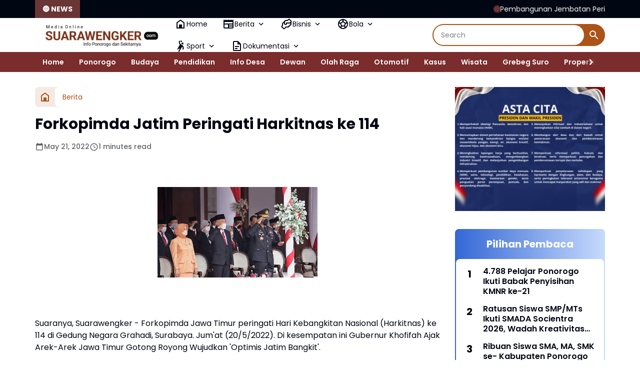

--- FILE ---
content_type: text/html; charset=utf-8
request_url: https://www.google.com/recaptcha/api2/aframe
body_size: 268
content:
<!DOCTYPE HTML><html><head><meta http-equiv="content-type" content="text/html; charset=UTF-8"></head><body><script nonce="JxlVjY85NeszUrrR5BW4Yw">/** Anti-fraud and anti-abuse applications only. See google.com/recaptcha */ try{var clients={'sodar':'https://pagead2.googlesyndication.com/pagead/sodar?'};window.addEventListener("message",function(a){try{if(a.source===window.parent){var b=JSON.parse(a.data);var c=clients[b['id']];if(c){var d=document.createElement('img');d.src=c+b['params']+'&rc='+(localStorage.getItem("rc::a")?sessionStorage.getItem("rc::b"):"");window.document.body.appendChild(d);sessionStorage.setItem("rc::e",parseInt(sessionStorage.getItem("rc::e")||0)+1);localStorage.setItem("rc::h",'1768917801941');}}}catch(b){}});window.parent.postMessage("_grecaptcha_ready", "*");}catch(b){}</script></body></html>

--- FILE ---
content_type: text/javascript; charset=UTF-8
request_url: https://www.suarawengker.com/feeds/posts/default/?alt=json-in-script&max-results=10&callback=jQuery36406406648043336411_1768917799616&_=1768917799617
body_size: 15869
content:
// API callback
jQuery36406406648043336411_1768917799616({"version":"1.0","encoding":"UTF-8","feed":{"xmlns":"http://www.w3.org/2005/Atom","xmlns$openSearch":"http://a9.com/-/spec/opensearchrss/1.0/","xmlns$blogger":"http://schemas.google.com/blogger/2008","xmlns$georss":"http://www.georss.org/georss","xmlns$gd":"http://schemas.google.com/g/2005","xmlns$thr":"http://purl.org/syndication/thread/1.0","id":{"$t":"tag:blogger.com,1999:blog-8364970414724867657"},"updated":{"$t":"2026-01-20T18:22:03.994+07:00"},"category":[{"term":"Polri"},{"term":"Berita"},{"term":"Pendidikan"},{"term":"Polres"},{"term":"pemerintah"},{"term":"Ponorogo"},{"term":"Ucapan"},{"term":"TNI"},{"term":"Pemerintahan"},{"term":"Giat"},{"term":"Otomotif"},{"term":"TNI-Polri"},{"term":"Pembangunan"},{"term":"Bisnis"},{"term":"Ekonomi"},{"term":"Dewan"},{"term":"DPRD"},{"term":"Wisata"},{"term":"Polri-TNI"},{"term":"Berita.kodim"},{"term":"pemerintah Ponorogo"},{"term":"Grebeg Suro"},{"term":"Kasus"},{"term":"Kuliner"},{"term":"Ponorogo pendidikan"},{"term":"desa"},{"term":"Laka - Lantas"},{"term":"Bansos"},{"term":"Budaya"},{"term":"Info Desa"},{"term":"Kriminal"},{"term":"Olah Raga"},{"term":"Sosial"},{"term":"daerah"},{"term":"politik"},{"term":"Beri6"},{"term":"Pertanian"},{"term":"Polisi"},{"term":"Utama"},{"term":"pendidikan giat"},{"term":"pendidikan pemerintah"},{"term":"Bupati"},{"term":"Desa Glinggang"},{"term":"Desa Tegalrejo"},{"term":"Desa Waton"},{"term":"Kesehatan"},{"term":"Nasional"},{"term":"PTSL"},{"term":"Peternakan"},{"term":"Polres Ponorogo"},{"term":"Polwan"},{"term":"Ponorogo giat"},{"term":"Upacara"},{"term":"kabupaten"},{"term":"kodim"},{"term":"pemerintah Ponorogo giat"},{"term":"pendidikan pemerintah Ponorogo"},{"term":"pendidikan ponorogo"},{"term":"polr8"},{"term":"polri pemerintah Ponorogo pendidikan giat"},{"term":"ponorogo pemerintah"}],"title":{"type":"text","$t":"Suara Wengker"},"subtitle":{"type":"html","$t":"Info Wilayah Wengker"},"link":[{"rel":"http://schemas.google.com/g/2005#feed","type":"application/atom+xml","href":"https:\/\/www.suarawengker.com\/feeds\/posts\/default"},{"rel":"self","type":"application/atom+xml","href":"https:\/\/www.blogger.com\/feeds\/8364970414724867657\/posts\/default?alt=json-in-script\u0026max-results=10"},{"rel":"alternate","type":"text/html","href":"https:\/\/www.suarawengker.com\/"},{"rel":"hub","href":"http://pubsubhubbub.appspot.com/"},{"rel":"next","type":"application/atom+xml","href":"https:\/\/www.blogger.com\/feeds\/8364970414724867657\/posts\/default?alt=json-in-script\u0026start-index=11\u0026max-results=10"}],"author":[{"name":{"$t":"Suara Wengker"},"uri":{"$t":"http:\/\/www.blogger.com\/profile\/05244359102597326724"},"email":{"$t":"noreply@blogger.com"},"gd$image":{"rel":"http://schemas.google.com/g/2005#thumbnail","width":"16","height":"16","src":"https:\/\/img1.blogblog.com\/img\/b16-rounded.gif"}}],"generator":{"version":"7.00","uri":"http://www.blogger.com","$t":"Blogger"},"openSearch$totalResults":{"$t":"5458"},"openSearch$startIndex":{"$t":"1"},"openSearch$itemsPerPage":{"$t":"10"},"entry":[{"id":{"$t":"tag:blogger.com,1999:blog-8364970414724867657.post-4131592636512924962"},"published":{"$t":"2026-01-20T16:13:00.005+07:00"},"updated":{"$t":"2026-01-20T16:13:36.661+07:00"},"category":[{"scheme":"http://www.blogger.com/atom/ns#","term":"TNI"}],"title":{"type":"text","$t":"Pembangunan Jembatan Perintis Garuda di Ponorogo, Membangun Insfratuktur Fisik dan Non Fisik"},"content":{"type":"html","$t":"\u003Cp\u003E\u0026nbsp;\u003C\/p\u003E\u003Cdiv class=\"separator\" style=\"clear: both; text-align: center;\"\u003E\u003Ca href=\"https:\/\/blogger.googleusercontent.com\/img\/b\/R29vZ2xl\/[base64]\/s1600\/1000405144.jpg\" imageanchor=\"1\" style=\"margin-left: 1em; margin-right: 1em;\"\u003E\u003Cimg border=\"0\" data-original-height=\"963\" data-original-width=\"1600\" height=\"193\" src=\"https:\/\/blogger.googleusercontent.com\/img\/b\/R29vZ2xl\/[base64]\/s320\/1000405144.jpg\" width=\"320\" \/\u003E\u003C\/a\u003E\u003C\/div\u003E\u003Cbr \/\u003E\u003Cp\u003E\u003C\/p\u003E\u003Cp\u003E\u003Cbr \/\u003E\u003C\/p\u003E\u003Cp\u003EPonorogo,-Pembangunan Jembatan Perintis Garuda di wilayah Kabupaten Ponorogo\u0026nbsp; hingga hari ini terus di kebut salah satunya yaitu yang ada di wilayah Kecamatan Balong yang menghubungkan dua desa (Desa Jalen dan Desa Dadapan), Selasa (19\/01\/2026).\u003C\/p\u003E\u003Cp\u003E\u003Cbr \/\u003E\u003C\/p\u003E\u003Cp\u003EProses pengerjaan pembangunan yang melibatkan anggota Kodim 0802\/Ponorogo, perangkat desa serta masyarakat di dua desa tersebut merupakan salah satu komitmen pemerintah dalam mewujudkan kesejahteraan masyarakat guna memperlancar akses ekonomi, memperlancar mobilitas warga serta sebagai upaya pemerataan pembangunan di wilayah pedesaan.\u003C\/p\u003E\u003Cp\u003E\u003Cbr \/\u003E\u003C\/p\u003E\u003Cp\u003EDengan terlibatnya anggota Kodim 0802\/Ponorogo dan semua elemen masyarakat serta unsur terkait lainnya tersebut maka disamping sebagai wujud nyata dalam pengembangan dan pemerataan pembangunan insfratuktur fisik di desa, pembangunan Jembatan dengan lebar 32 meter dan panjang 36 meter tersebut\u0026nbsp; juga menjadi penopang\u0026nbsp; dalam meningkatkan pembangunan non fisik.\u003C\/p\u003E\u003Cp\u003E\u003Cbr \/\u003E\u003C\/p\u003E\u003Cp\u003EBisa dilihat di lapangan bagaimana sinergiptas TNI dan masyarakat yang setiap hari bekerja bersama sama bahu membahu dalam menyukseskan program yang pro rakyat tersebut. Bukan hanya itu, dengan hadirnya masyarakat dalam kegiatan tersebut menunjukkan rasa keikhlasan dan kekompakan serta harmonisasi warga yang selama ini memang sudah berjalan sangat baik di wilayah tersebut.\u003C\/p\u003E\u003Cp\u003E\u003Cbr \/\u003E\u003C\/p\u003E\u003Cp\u003EBahkan ketika istirahat siang termasuk disaat makan pun dilakukan secara berbarengan,\u0026nbsp; berkumpul dan membaur menjadi satu antara TNI dan masyarakat termasuk juga saat proses memasak \/ mengolah\u0026nbsp; makanan yang disajikan untuk makan siang juga dilakukan secara berkelompok oleh ibu ibu PKK baik yang ada di Desa Jalen maupun Desa Dadapan.\u0026nbsp;\u003C\/p\u003E\u003Cp\u003E\u003Cbr \/\u003E\u003C\/p\u003E\u003Cp\u003ESingkatnya disamping membangun insfratuktur secara fisik berupa jembatan yang bertujuan untuk memperlancar akses ekonomi, mobilitas warga, dan pemerataan pembangunan di wilayah pedesaan, program Pemerintah berupa Jembatan Perintis Garuda di wilayah Kecamatan Balong dan Kabupaten Ponorogo kecamatan lain di wilayah Kabupaten Ponorogo tersebut juga sebagi upaya membangun infrastruktur non fisik \/ sosial baik itu dalam meningkatkan kebersamaan, rasa toleransi, dan semangat jiwa gotong royong.(MdC0802)\u003C\/p\u003E"},"link":[{"rel":"replies","type":"application/atom+xml","href":"https:\/\/www.suarawengker.com\/feeds\/4131592636512924962\/comments\/default","title":"Post Comments"},{"rel":"replies","type":"text/html","href":"https:\/\/www.suarawengker.com\/2026\/01\/pembangunan-jembatan-perintis-garuda-di_20.html#comment-form","title":"0 Comments"},{"rel":"edit","type":"application/atom+xml","href":"https:\/\/www.blogger.com\/feeds\/8364970414724867657\/posts\/default\/4131592636512924962"},{"rel":"self","type":"application/atom+xml","href":"https:\/\/www.blogger.com\/feeds\/8364970414724867657\/posts\/default\/4131592636512924962"},{"rel":"alternate","type":"text/html","href":"https:\/\/www.suarawengker.com\/2026\/01\/pembangunan-jembatan-perintis-garuda-di_20.html","title":"Pembangunan Jembatan Perintis Garuda di Ponorogo, Membangun Insfratuktur Fisik dan Non Fisik"}],"author":[{"name":{"$t":"Suara Wengker"},"uri":{"$t":"http:\/\/www.blogger.com\/profile\/05244359102597326724"},"email":{"$t":"noreply@blogger.com"},"gd$image":{"rel":"http://schemas.google.com/g/2005#thumbnail","width":"16","height":"16","src":"https:\/\/img1.blogblog.com\/img\/b16-rounded.gif"}}],"media$thumbnail":{"xmlns$media":"http://search.yahoo.com/mrss/","url":"https:\/\/blogger.googleusercontent.com\/img\/b\/R29vZ2xl\/[base64]\/s72-c\/1000405144.jpg","height":"72","width":"72"},"thr$total":{"$t":"0"}},{"id":{"$t":"tag:blogger.com,1999:blog-8364970414724867657.post-5358054539173374270"},"published":{"$t":"2026-01-20T09:35:00.001+07:00"},"updated":{"$t":"2026-01-20T09:35:05.266+07:00"},"category":[{"scheme":"http://www.blogger.com/atom/ns#","term":"Pendidikan"}],"title":{"type":"text","$t":"Ratusan siswa SD\/MI se- eksKaresidenan Madiun Ikuti SmeshArt X 2026 MTsN 2 Ponorogo "},"content":{"type":"html","$t":"\u003Cp\u003E\u0026nbsp;\u003Ctable align=\"center\" cellpadding=\"0\" cellspacing=\"0\" class=\"tr-caption-container\" style=\"margin-left: auto; margin-right: auto;\"\u003E\u003Ctbody\u003E\u003Ctr\u003E\u003Ctd style=\"text-align: center;\"\u003E\u003Ca href=\"https:\/\/blogger.googleusercontent.com\/img\/b\/R29vZ2xl\/AVvXsEgbFhnZ8lAVmFdm8z_z7IuqdcXWx9V1m6bxKD7ZmwJcR4eWdlecSeMM0jTuUZTvDjoLZY11NfpKtZSPPSH1HSBmJvqvyZkcJRLyrONjcoLt28gTEqKDnQwr9OYh7ICzbwA_dZX-h-CdHFqeK3LebbLMgFVLeYK8tf7d9lV7Qwj_opA8o29SVnh3L9ZV0aw\/s2605\/IMG_20260120_092729.jpg\" imageanchor=\"1\" style=\"margin-left: auto; margin-right: auto;\"\u003E\u003Cimg border=\"0\" data-original-height=\"1650\" data-original-width=\"2605\" height=\"406\" src=\"https:\/\/blogger.googleusercontent.com\/img\/b\/R29vZ2xl\/AVvXsEgbFhnZ8lAVmFdm8z_z7IuqdcXWx9V1m6bxKD7ZmwJcR4eWdlecSeMM0jTuUZTvDjoLZY11NfpKtZSPPSH1HSBmJvqvyZkcJRLyrONjcoLt28gTEqKDnQwr9OYh7ICzbwA_dZX-h-CdHFqeK3LebbLMgFVLeYK8tf7d9lV7Qwj_opA8o29SVnh3L9ZV0aw\/w640-h406\/IMG_20260120_092729.jpg\" width=\"640\" \/\u003E\u003C\/a\u003E\u003C\/td\u003E\u003C\/tr\u003E\u003Ctr\u003E\u003Ctd class=\"tr-caption\" style=\"text-align: center;\"\u003ESmeshArt X 2026 MTsN 2 Ponorogo perebutkan piala bergilir bupati Ponorogo\u0026nbsp;\u003C\/td\u003E\u003C\/tr\u003E\u003C\/tbody\u003E\u003C\/table\u003E\u003Cbr \/\u003E\u003C\/p\u003E\u003Cp\u003EPonorogo, Suara Wengker– Bertempat  di Halaman utama MTsN 2 Ponorogo, Drs. Nurhadi Hanuri, MM mewakili Plt Bupati Ponorogo Hj. Lisdyarita, SH secara resmi membuka kegiatan SmeshArt X di MTsN 2 Ponorogo, Kegiatan ini menjadi wadah pengembangan kreativitas dan bakat seni siswa madrasah sekaligus mendukung berbasis pendidikan karakter, Kegiatan ini berlangsung meriah dan dihadiri oleh Plt Kepala Kantor Kementerian Agama Kabupaten Ponorogo, kepala madrasah, para guru, orang tua siswa, serta ratusan peserta yang berasal dari siswa SD\/MI se- Ekskaresidenan Madiun. Berbagai lomba yang memperebutkan  piala bergilir bupati Ponorogo, pada SmeshArt X ini yang akan di lombakan diantaranya matematika, Sains, Bahasa Inggris, IPS, Olimpiade, Futsal, Tenis meja, kaligrafi , pildacil, vokal, scout dan bazar siswa MTsN 2 Ponorogo ikut memeriahkan suasana.( Selasa, 20\/01\/2026)\u003C\/p\u003E\u003Cp\u003E\u003Cbr \/\u003E\u003C\/p\u003E\u003Ctable align=\"center\" cellpadding=\"0\" cellspacing=\"0\" class=\"tr-caption-container\" style=\"margin-left: auto; margin-right: auto;\"\u003E\u003Ctbody\u003E\u003Ctr\u003E\u003Ctd style=\"text-align: center;\"\u003E\u003Ca href=\"https:\/\/blogger.googleusercontent.com\/img\/b\/R29vZ2xl\/AVvXsEhqKYrZ30Exgo4SNRV1oBPocbiDKU5dTYJFc6CpMWBmN3iiiJZg2BKGiHyzEZx_L_7TR3RPXTnqb5LdUv6qf6mRHdES_rJ8s8qcZ5QIklJxZOA8DGDA4BSPDWfitUOcVY9vvzkRr9CmAqK2o0vBVT2f3e7zMgVlemXAY_PCkPUx-XzwqVCGErCh4l7MUqk\/s2784\/IMG_20260120_092750.jpg\" imageanchor=\"1\" style=\"margin-left: auto; margin-right: auto;\"\u003E\u003Cimg border=\"0\" data-original-height=\"1616\" data-original-width=\"2784\" height=\"372\" src=\"https:\/\/blogger.googleusercontent.com\/img\/b\/R29vZ2xl\/AVvXsEhqKYrZ30Exgo4SNRV1oBPocbiDKU5dTYJFc6CpMWBmN3iiiJZg2BKGiHyzEZx_L_7TR3RPXTnqb5LdUv6qf6mRHdES_rJ8s8qcZ5QIklJxZOA8DGDA4BSPDWfitUOcVY9vvzkRr9CmAqK2o0vBVT2f3e7zMgVlemXAY_PCkPUx-XzwqVCGErCh4l7MUqk\/w640-h372\/IMG_20260120_092750.jpg\" width=\"640\" \/\u003E\u003C\/a\u003E\u003C\/td\u003E\u003C\/tr\u003E\u003Ctr\u003E\u003Ctd class=\"tr-caption\" style=\"text-align: center;\"\u003EKepala MTsN 2 Ponorogo Wilson Arifuddin, S.Pd\u0026nbsp;\u003C\/td\u003E\u003C\/tr\u003E\u003C\/tbody\u003E\u003C\/table\u003E\u003Cp\u003ESaat di konfirmasi wartawan kepala MTsN 2 Ponorogo Wilson Arifuddin, S.Pd mengatakan bahwa Kegiatan SmeshArt di MTsN 2 Ponorogo merupakan tahun yang ke X dan masih tetap eksis, Kegiatan ini di ikuti  700 peserta yang berasal dari SD\/MI se- eks karesidenan Madiun, sesuai data peserta ada dari seluruh karesidenan Madiun dan Trenggalek,\u003C\/p\u003E\u003Cp\u003E\" SmeshArt X sudah dimulai dari Minggu kemarin dengan perlombaan futsal, yang di menangkan oleh adik kita dari MI Alkausar juara 1 dan juara 2 SD Muhammadiyah.\"\u003C\/p\u003E\u003Ctable align=\"center\" cellpadding=\"0\" cellspacing=\"0\" class=\"tr-caption-container\" style=\"margin-left: auto; margin-right: auto;\"\u003E\u003Ctbody\u003E\u003Ctr\u003E\u003Ctd style=\"text-align: center;\"\u003E\u003Ca href=\"https:\/\/blogger.googleusercontent.com\/img\/b\/R29vZ2xl\/AVvXsEgDMee5Y2uyLC1KEjKA5uPKoqg87iV4xmsheES_jx8OXOiqwtIhJfHzWDyzu0uO1rsODa-xFpQjq_GiVt5wnRRmnsugqMXT4TclWVGWCCVooUw6RfT7FZBv16-dFAABmbw5IRnvZUhwS0AmJvknWpHC8989lBwWrcgn8jlCJ3VmeDj7OD39TmIjFemcS0E\/s3510\/IMG_20260120_092804.jpg\" imageanchor=\"1\" style=\"margin-left: auto; margin-right: auto;\"\u003E\u003Cimg border=\"0\" data-original-height=\"1832\" data-original-width=\"3510\" height=\"334\" src=\"https:\/\/blogger.googleusercontent.com\/img\/b\/R29vZ2xl\/AVvXsEgDMee5Y2uyLC1KEjKA5uPKoqg87iV4xmsheES_jx8OXOiqwtIhJfHzWDyzu0uO1rsODa-xFpQjq_GiVt5wnRRmnsugqMXT4TclWVGWCCVooUw6RfT7FZBv16-dFAABmbw5IRnvZUhwS0AmJvknWpHC8989lBwWrcgn8jlCJ3VmeDj7OD39TmIjFemcS0E\/w640-h334\/IMG_20260120_092804.jpg\" width=\"640\" \/\u003E\u003C\/a\u003E\u003C\/td\u003E\u003C\/tr\u003E\u003Ctr\u003E\u003Ctd class=\"tr-caption\" style=\"text-align: center;\"\u003ERatusan Peserta ikuti SmeshArt X 2026 MTsN 2 Ponorogo\u0026nbsp;\u003C\/td\u003E\u003C\/tr\u003E\u003C\/tbody\u003E\u003C\/table\u003E\u003Cp\u003EHari ini akan diadakan lomba di bidang akademik, Dengan mengikuti  lomba ini peserta bisa meningkatkan kemampuan dirinya dan MTsN 2 Ponorogo Mengakomodasinya.Jelas Wilson Arifuddin, S.Pd\u003C\/p\u003E\u003Cp\u003ELebih lanjut beliau juga menjelaskan bahwa madrasah juga akan memberikan reward golden tiket ke MTsN 2 Ponorogo  bagi yang mendapatkan  juara 1, 2 dan 3 serta  bebas SPP sesuai dengan ketentuan yang berlaku,\u003C\/p\u003E\u003Cp\u003E“Harapannya, siswa dapat menyalurkan bakatnya secara positif dan semakin mencintai seni serta budaya lokal,” Tambahnya\u0026nbsp;\u003C\/p\u003E\u003Cp\u003ESementara itu Dalam sambutannya, Plt Bupati Ponorogo Hj Lisdyarita, SH yang dalam sambutannya di sampaikan oleh kepala dinas pendidikan kabupaten Ponorogo Drs. Nurhadi Hanuri, MM mengapresiasi terselenggaranya SmeshArt X di MTsN 2 Ponorogo. Ia menilai kegiatan tersebut sangat positif dalam menumbuhkan kreativitas, kepercayaan diri, dan karakter siswa.\u003C\/p\u003E\u003Cp\u003E“Melalui SmeshArt X ini anak-anak tidak hanya belajar akademik, tetapi juga diasah kepekaan seninya, keberanian tampil, serta kemampuan bekerja sama. Ini sejalan dengan upaya kita mencetak generasi yang cerdas, berkarakter, dan berdaya saing,” Jelas Nurhadi Hanuri, MM\u003C\/p\u003E\u003Cp\u003EPembukaan SmeshArt X ditandai dengan penekanan tombol bersama yang di lakukan yang oleh Kadindik, didampingi Plt Kakan Kemenag serta kepala MTsN 2 Ponorogo, Setelah itu, Kadindik juga meninjau stan pameran karya siswa dan berdialog dengan para siswa penjaga stand pameran yang berasal dari perwakilan setiap kelas\u0026nbsp;\u003C\/p\u003E\u003Cp\u003EKegiatan SmeshArt X di MTsN 2 Ponorogo dijadwalkan berlangsung dengan sangat ketat dan dengan beragam agenda kreatif. Diharapkan, kegiatan ini dapat muncul bibit- bibit siswa berprestasi yang bisa masuk di MTsN 2 Ponorogo dan bisa terus berinovasi dalam mengembangkan bakat minat dan potensi peserta didik.(eSWe)\u003C\/p\u003E"},"link":[{"rel":"replies","type":"application/atom+xml","href":"https:\/\/www.suarawengker.com\/feeds\/5358054539173374270\/comments\/default","title":"Post Comments"},{"rel":"replies","type":"text/html","href":"https:\/\/www.suarawengker.com\/2026\/01\/ratusan-siswa-sdmi-se-ekskaresidenan.html#comment-form","title":"0 Comments"},{"rel":"edit","type":"application/atom+xml","href":"https:\/\/www.blogger.com\/feeds\/8364970414724867657\/posts\/default\/5358054539173374270"},{"rel":"self","type":"application/atom+xml","href":"https:\/\/www.blogger.com\/feeds\/8364970414724867657\/posts\/default\/5358054539173374270"},{"rel":"alternate","type":"text/html","href":"https:\/\/www.suarawengker.com\/2026\/01\/ratusan-siswa-sdmi-se-ekskaresidenan.html","title":"Ratusan siswa SD\/MI se- eksKaresidenan Madiun Ikuti SmeshArt X 2026 MTsN 2 Ponorogo "}],"author":[{"name":{"$t":"Suara Wengker"},"uri":{"$t":"http:\/\/www.blogger.com\/profile\/05244359102597326724"},"email":{"$t":"noreply@blogger.com"},"gd$image":{"rel":"http://schemas.google.com/g/2005#thumbnail","width":"16","height":"16","src":"https:\/\/img1.blogblog.com\/img\/b16-rounded.gif"}}],"media$thumbnail":{"xmlns$media":"http://search.yahoo.com/mrss/","url":"https:\/\/blogger.googleusercontent.com\/img\/b\/R29vZ2xl\/AVvXsEgbFhnZ8lAVmFdm8z_z7IuqdcXWx9V1m6bxKD7ZmwJcR4eWdlecSeMM0jTuUZTvDjoLZY11NfpKtZSPPSH1HSBmJvqvyZkcJRLyrONjcoLt28gTEqKDnQwr9OYh7ICzbwA_dZX-h-CdHFqeK3LebbLMgFVLeYK8tf7d9lV7Qwj_opA8o29SVnh3L9ZV0aw\/s72-w640-h406-c\/IMG_20260120_092729.jpg","height":"72","width":"72"},"thr$total":{"$t":"0"}},{"id":{"$t":"tag:blogger.com,1999:blog-8364970414724867657.post-4789329589324319722"},"published":{"$t":"2026-01-19T05:48:00.005+07:00"},"updated":{"$t":"2026-01-19T05:48:21.393+07:00"},"category":[{"scheme":"http://www.blogger.com/atom/ns#","term":"pemerintah"}],"title":{"type":"text","$t":"Takmir Masjid Surya Mabrur Gelar Rapat Persiapan Sambut Bulan Ramadhan"},"content":{"type":"html","$t":"\u003Cp\u003E\u0026nbsp;\u003Ctable align=\"center\" cellpadding=\"0\" cellspacing=\"0\" class=\"tr-caption-container\" style=\"margin-left: auto; margin-right: auto;\"\u003E\u003Ctbody\u003E\u003Ctr\u003E\u003Ctd style=\"text-align: center;\"\u003E\u003Ca href=\"https:\/\/blogger.googleusercontent.com\/img\/b\/R29vZ2xl\/AVvXsEiXwDGrpMircHqP13emvzaF5aJee_m2WVvMXzt3uSCUrK6hQR7kSC0VWWU_H14rMjqJSxTsgAtY-_SGfP8oYBAp9sK7FytfrDjk1ybE-ShiD-MXO6Z3V3-6Hu2XPaELp-YXlLC-WNwr5fr2DRnaxVeMikp597rGVAwEMQl0uUmQ6ptE8c2HOLYjlS8AqJk\/s4096\/IMG_20260119_054453.jpg\" imageanchor=\"1\" style=\"margin-left: auto; margin-right: auto;\"\u003E\u003Cimg border=\"0\" data-original-height=\"1832\" data-original-width=\"4096\" height=\"286\" src=\"https:\/\/blogger.googleusercontent.com\/img\/b\/R29vZ2xl\/AVvXsEiXwDGrpMircHqP13emvzaF5aJee_m2WVvMXzt3uSCUrK6hQR7kSC0VWWU_H14rMjqJSxTsgAtY-_SGfP8oYBAp9sK7FytfrDjk1ybE-ShiD-MXO6Z3V3-6Hu2XPaELp-YXlLC-WNwr5fr2DRnaxVeMikp597rGVAwEMQl0uUmQ6ptE8c2HOLYjlS8AqJk\/w640-h286\/IMG_20260119_054453.jpg\" width=\"640\" \/\u003E\u003C\/a\u003E\u003C\/td\u003E\u003C\/tr\u003E\u003Ctr\u003E\u003Ctd class=\"tr-caption\" style=\"text-align: center;\"\u003ERapat takmir masjid Surya mabrur sambut Ramadhan\u0026nbsp;\u003C\/td\u003E\u003C\/tr\u003E\u003C\/tbody\u003E\u003C\/table\u003E\u003Cbr \/\u003E\u003C\/p\u003E\u003Cp\u003EPonorogo, Suara Wengker— Takmir Masjid Surya Mabrur menggelar rapat koordinasi dalam rangka persiapan menyambut datangnya bulan suci Ramadhan. Kegiatan tersebut dilaksanakan di serambi Masjid Surya Mabrur dan dihadiri oleh pengurus takmir, tokoh masyarakat, serta perwakilan remaja masjid. Rapat ini membahas berbagai agenda kegiatan selama bulan Ramadhan, mulai dari pelaksanaan shalat tarawih dan witir berjamaah, tadarus Al-Qur’an, kajian keislaman, hingga rencana kegiatan sosial seperti santunan dan pembagian takjil, serta pemilihan takmir baru.( Ahad, 18\/01\/2026)\u003C\/p\u003E\u003Cdiv class=\"separator\" style=\"clear: both; text-align: center;\"\u003E\u003Ca href=\"https:\/\/blogger.googleusercontent.com\/img\/b\/R29vZ2xl\/AVvXsEh0jsf62eDQXNzYgyAwUKw9sugQrpowiR8szz1h2JbW3v9GKAID1MdzYkXLjgBpaInKtlcoaeIYyfaeFGok0dThHT8HOxL84xkC0FK-Bf-gRM_o7otNBbgDiWSLRZQjHVCQPCFqJIgRU0wut6SXiR7AqBZPWT2HEliPJ92MnOCYA1rItuchc31-MmXvb6c\/s2388\/IMG_20260119_054542.jpg\" imageanchor=\"1\" style=\"margin-left: 1em; margin-right: 1em;\"\u003E\u003Cimg border=\"0\" data-original-height=\"2388\" data-original-width=\"1830\" height=\"640\" src=\"https:\/\/blogger.googleusercontent.com\/img\/b\/R29vZ2xl\/AVvXsEh0jsf62eDQXNzYgyAwUKw9sugQrpowiR8szz1h2JbW3v9GKAID1MdzYkXLjgBpaInKtlcoaeIYyfaeFGok0dThHT8HOxL84xkC0FK-Bf-gRM_o7otNBbgDiWSLRZQjHVCQPCFqJIgRU0wut6SXiR7AqBZPWT2HEliPJ92MnOCYA1rItuchc31-MmXvb6c\/w490-h640\/IMG_20260119_054542.jpg\" width=\"490\" \/\u003E\u003C\/a\u003E\u003C\/div\u003E\u003Cbr \/\u003E\u003Cp\u003E\u003Cbr \/\u003E\u003C\/p\u003E\u003Cp\u003EKetua Takmir Masjid Surya Mabrur yang baru Dr. Ikhwanul Abrori, MA menyampaikan bahwa rapat ini bertujuan untuk mempersiapkan segala kebutuhan agar pelaksanaan ibadah selama Ramadhan dapat berjalan dengan lancar, tertib, dan khusyuk. Selain itu, koordinasi yang baik antar pengurus diharapkan mampu meningkatkan partisipasi jamaah.\u003C\/p\u003E\u003Cp\u003E\u003Cbr \/\u003E\u003C\/p\u003E\u003Cp\u003E\" Pada rapat takmir hari juga dibahas pembagian tugas pengurus, kebersihan dan kenyamanan masjid, serta pengaturan jadwal imam dan penceramah. Kami berharap seluruh jamaah dapat bersama-sama memakmurkan masjid selama bulan Ramadhan.\" Jelas Ikhwanul Abrori\u0026nbsp;\u003C\/p\u003E\u003Cp\u003E\u003Cbr \/\u003E\u003C\/p\u003E\u003Cp\u003EDengan adanya rapat persiapan ini, Takmir Masjid Surya Mabrur optimistis kegiatan Ramadhan tahun ini dapat terlaksana dengan baik dan membawa manfaat bagi seluruh jamaah serta masyarakat sekitar.( eSWe)\u003C\/p\u003E"},"link":[{"rel":"replies","type":"application/atom+xml","href":"https:\/\/www.suarawengker.com\/feeds\/4789329589324319722\/comments\/default","title":"Post Comments"},{"rel":"replies","type":"text/html","href":"https:\/\/www.suarawengker.com\/2026\/01\/takmir-masjid-surya-mabrur-gelar-rapat.html#comment-form","title":"0 Comments"},{"rel":"edit","type":"application/atom+xml","href":"https:\/\/www.blogger.com\/feeds\/8364970414724867657\/posts\/default\/4789329589324319722"},{"rel":"self","type":"application/atom+xml","href":"https:\/\/www.blogger.com\/feeds\/8364970414724867657\/posts\/default\/4789329589324319722"},{"rel":"alternate","type":"text/html","href":"https:\/\/www.suarawengker.com\/2026\/01\/takmir-masjid-surya-mabrur-gelar-rapat.html","title":"Takmir Masjid Surya Mabrur Gelar Rapat Persiapan Sambut Bulan Ramadhan"}],"author":[{"name":{"$t":"Suara Wengker"},"uri":{"$t":"http:\/\/www.blogger.com\/profile\/05244359102597326724"},"email":{"$t":"noreply@blogger.com"},"gd$image":{"rel":"http://schemas.google.com/g/2005#thumbnail","width":"16","height":"16","src":"https:\/\/img1.blogblog.com\/img\/b16-rounded.gif"}}],"media$thumbnail":{"xmlns$media":"http://search.yahoo.com/mrss/","url":"https:\/\/blogger.googleusercontent.com\/img\/b\/R29vZ2xl\/AVvXsEiXwDGrpMircHqP13emvzaF5aJee_m2WVvMXzt3uSCUrK6hQR7kSC0VWWU_H14rMjqJSxTsgAtY-_SGfP8oYBAp9sK7FytfrDjk1ybE-ShiD-MXO6Z3V3-6Hu2XPaELp-YXlLC-WNwr5fr2DRnaxVeMikp597rGVAwEMQl0uUmQ6ptE8c2HOLYjlS8AqJk\/s72-w640-h286-c\/IMG_20260119_054453.jpg","height":"72","width":"72"},"thr$total":{"$t":"0"}},{"id":{"$t":"tag:blogger.com,1999:blog-8364970414724867657.post-6136485164255941568"},"published":{"$t":"2026-01-17T10:39:00.004+07:00"},"updated":{"$t":"2026-01-17T11:35:11.617+07:00"},"category":[{"scheme":"http://www.blogger.com/atom/ns#","term":"Pendidikan"}],"title":{"type":"text","$t":"Ratusan Siswa SMP\/MTs Ikuti SMADA Socientra 2026, Wadah Kreativitas Dan Inovasi Pelajar di bidang Akademik "},"content":{"type":"html","$t":"\u003Cp\u003E\u0026nbsp;\u003C\/p\u003E\u003Ctable align=\"center\" cellpadding=\"0\" cellspacing=\"0\" class=\"tr-caption-container\" style=\"margin-left: auto; margin-right: auto;\"\u003E\u003Ctbody\u003E\u003Ctr\u003E\u003Ctd style=\"text-align: center;\"\u003E\u003Ca href=\"https:\/\/blogger.googleusercontent.com\/img\/b\/R29vZ2xl\/AVvXsEjFX28808tj5Bofz0ChJnMvNtPLPPvhoSvpaGcVRqFcSEi6_DQNUO_b1Nerrrp9qKU50rJ9gcQZK8JlvJQWgCHWVJOp1d0GcXIfMLclWHAiDRFjzvDG1h5Lpkx4ioYRtd9AsDctB2LyZ-GBkYIqCWl6qWfAhBdd3IslMNpLOaR-k1p364pyw1qLAWaccX8\/s2667\/IMG_20260117_103213.jpg\" style=\"margin-left: auto; margin-right: auto;\"\u003E\u003Cimg border=\"0\" data-original-height=\"1647\" data-original-width=\"2667\" height=\"396\" src=\"https:\/\/blogger.googleusercontent.com\/img\/b\/R29vZ2xl\/AVvXsEjFX28808tj5Bofz0ChJnMvNtPLPPvhoSvpaGcVRqFcSEi6_DQNUO_b1Nerrrp9qKU50rJ9gcQZK8JlvJQWgCHWVJOp1d0GcXIfMLclWHAiDRFjzvDG1h5Lpkx4ioYRtd9AsDctB2LyZ-GBkYIqCWl6qWfAhBdd3IslMNpLOaR-k1p364pyw1qLAWaccX8\/w640-h396\/IMG_20260117_103213.jpg\" width=\"640\" \/\u003E\u003C\/a\u003E\u003C\/td\u003E\u003C\/tr\u003E\u003Ctr\u003E\u003Ctd class=\"tr-caption\" style=\"text-align: center;\"\u003ESambutan kepala SMAN 2 Ponorogo pada Pembukaan Smada Socientra 2026\u003C\/td\u003E\u003C\/tr\u003E\u003C\/tbody\u003E\u003C\/table\u003E\u003Cbr \/\u003E\u003Cp\u003E\u003C\/p\u003E\u003Cp\u003EPonorogo, Suara Wengker– Bertempat Aula Ir. Soekarno, SMA Negeri 2 Ponorogo (SMADA) kembali menunjukkan komitmennya dalam mengembangkan kreativitas dan potensi peserta didik melalui kegiatan SMADA Socientra 2026. Kegiatan tahunan ini menjadi ajang unjuk prestasi, inovasi, serta kreativitas siswa di berbagai bidang akademik. SMADA Socientra 2026 diisi dengan beragam  agenda Lomba menarik diantaranya  lomba bidang Matematika, IPA,IPS, Informatika, Desain Grafis, Essai, jurnalistik. Kegiatan ini tidak hanya menjadi sarana kompetisi, tetapi juga ruang kolaborasi dan pembelajaran bagi siswa. ( Sabtu, 17\/01\/2026)\u003C\/p\u003E\u003Ctable align=\"center\" cellpadding=\"0\" cellspacing=\"0\" class=\"tr-caption-container\" style=\"margin-left: auto; margin-right: auto;\"\u003E\u003Ctbody\u003E\u003Ctr\u003E\u003Ctd style=\"text-align: center;\"\u003E\u003Ca href=\"https:\/\/blogger.googleusercontent.com\/img\/b\/R29vZ2xl\/AVvXsEjqZu-iPv0j37y2awA9ZJIfu_yDd5Xb2t-1FKh1jJcUfhnMB6Rn6rTSFKQNj9KPOVLZolpUwETyDBZBEEC2uUESEMipSPkTuTcXVL_TXMKDdsYfBc9rcgWiVox3wvnTulDY-t6IZW3gQ8iyjHocTIsPKLQJmhjfNXnhp14VtHnjPaX_lIjIMSa8mAf8dsE\/s3910\/IMG_20260117_103247.jpg\" style=\"margin-left: auto; margin-right: auto;\"\u003E\u003Cimg border=\"0\" data-original-height=\"1832\" data-original-width=\"3910\" height=\"300\" src=\"https:\/\/blogger.googleusercontent.com\/img\/b\/R29vZ2xl\/AVvXsEjqZu-iPv0j37y2awA9ZJIfu_yDd5Xb2t-1FKh1jJcUfhnMB6Rn6rTSFKQNj9KPOVLZolpUwETyDBZBEEC2uUESEMipSPkTuTcXVL_TXMKDdsYfBc9rcgWiVox3wvnTulDY-t6IZW3gQ8iyjHocTIsPKLQJmhjfNXnhp14VtHnjPaX_lIjIMSa8mAf8dsE\/w640-h300\/IMG_20260117_103247.jpg\" width=\"640\" \/\u003E\u003C\/a\u003E\u003C\/td\u003E\u003C\/tr\u003E\u003Ctr\u003E\u003Ctd class=\"tr-caption\" style=\"text-align: center;\"\u003EAntusias Peserta pada Smada Socientra 2026\u003C\/td\u003E\u003C\/tr\u003E\u003C\/tbody\u003E\u003C\/table\u003E\u003Cp\u003EKetua panitia Smada socientra 2026 Intan Noviana dalam sambutannya mengucapkan selamat datang dan trimakasih kepada seluruh tamu undangan dan peserta smada socientra 2026 yang hadir dalam acara ini, kegiatan ini sebagai wadah unjuk kreativitas, ajang kompetisi dan ruang belajar antar peserta.\u003C\/p\u003E\u003Cp\u003E\"Kegiatan ini bisa terlaksana tidak lepas dari dukungan bapak kepala sekolah, bapak ibu guru, Sponsor dan semua pihak yang telah mendukung kelancaran smada socientra 2026, untuk itu kami mengucapkan terimakasih yang sebanyak-banyaknya.\" Jelas Intan\u003C\/p\u003E\u003Cdiv class=\"separator\" style=\"clear: both; text-align: center;\"\u003E\u003Ca href=\"https:\/\/blogger.googleusercontent.com\/img\/b\/R29vZ2xl\/AVvXsEjI82p_qEUunUSrbDCuXaCDSUUrET5Qhq4YUBJ_vRwbnZgm95NAWkcmYtMdPmdZXo6LMWB63FLsLA9IZwmITR-nJ0nH-zo_gE53r8IECOVNZEYxnaEUPF7Ar0HBIrX4Vu1c1vvld04cAjaki3T5MvU11tLq0lS6YP1eW2SUGeJdvb9dg-rBHgPejsjd3Tw\/s2877\/IMG_20260117_103307.jpg\" style=\"margin-left: 1em; margin-right: 1em;\"\u003E\u003Cimg border=\"0\" data-original-height=\"1456\" data-original-width=\"2877\" height=\"324\" src=\"https:\/\/blogger.googleusercontent.com\/img\/b\/R29vZ2xl\/AVvXsEjI82p_qEUunUSrbDCuXaCDSUUrET5Qhq4YUBJ_vRwbnZgm95NAWkcmYtMdPmdZXo6LMWB63FLsLA9IZwmITR-nJ0nH-zo_gE53r8IECOVNZEYxnaEUPF7Ar0HBIrX4Vu1c1vvld04cAjaki3T5MvU11tLq0lS6YP1eW2SUGeJdvb9dg-rBHgPejsjd3Tw\/w640-h324\/IMG_20260117_103307.jpg\" width=\"640\" \/\u003E\u003C\/a\u003E\u003C\/div\u003E\u003Cp\u003EKepala SMA Negeri 2 Ponorogo Mursid, S.Pd., M.Pd saat di konfirmasi wartawan mengatakan bahwa SMADA Socientra merupakan kegiatan rutin tahunan dari SMA negeri 2 Ponorogo, Ada tujuh agenda rutin yang di adakan smada Ponorogo,\u003C\/p\u003E\u003Cp\u003E\" Pada Smada Socientra 2026 ada 7 bidang yang dilombakan di antaranya Matematika, IPA, IPS, informatika, design grafis ,essai, jurnalistik dan kegiatan ini akan berlangsung selama dua hari,\"\u003C\/p\u003E\u003Cp\u003ESmada socientra 2026 tidak hanya untuk meraih kemenangan namun merupakan ajang talenta mengasah ketrampilan, memupuk rasa percaya diri dalam hal akademik, selain itu juga untuk meningkatkan literasi numerasi dan berpikir kritis, serta dalam rangka untuk mempersiapkan diri dalam mengikuti even yang akan datang, Semoga kedepan Smada Socientra tetap eksis dan lebih baik lagi. Jelas Mursid, S.Pd., M.Pd\u003C\/p\u003E\u003Cp\u003EKetua komite SMAN 2 Ponorogo Haryanto, SH mengucapkan selamat dan sukses atas terselenggaranya Smada socientra 2026, Mudahan-mudahan kegiatan ini bisa melahirkan generasi yang luar biasa untuk  menjadi penerus di masa depan,\u003C\/p\u003E\u003Cp\u003E\"Semoga smada socientra 2026 bisa berjalan sukses dan lancar, kegiata ini bukan persaingan antar sekolah namun untuk bereksplor kemampuan dan selamat berkompetisi.\" Jelas Hariyoko\u003C\/p\u003E\u003Cp\u003ESementara itu kepala Cabang Dinas Pendidikan wilayah Ponorogo Maskun, S.Pd., MM dalam sambutannya yang di sampaikan oleh Intan Marantika,S.T.P., M.Pd kasi SMA\/PK- PLK Cabdindik Ponorogo mengatakan bahwa Bapak kepala cabang dinas pendidikan memberikan  apresiasi setinggi-tingginya kepada smada Ponorogo yang telah menyelenggarakan kegiatan dan berharap kegiatan ini berjalan lancar.\u003C\/p\u003E\u003Cp\u003E\"Di era saat ini kemajuan bangsa tergantung pada generasi muda serta mampu beradaptasi dengan kemajuan teknologi, untuk kegiatan ini jangan terlalu berorientasi kemenangan jadikan kegiatan ini untuk belajar dan berinovasi jadikan kegiatan ini sebagai ruang untuk menunjukan prestasi untuk generasi yang berdaya saing.\"\u003C\/p\u003E\u003Cp\u003ESmada socientra 2026 ini akan melahirkan generasi yang cerdas, karakter yang jujur siap menghadapi tantangan dan teknologi di masa depan, semoga berjalan lancar dan memberikan kontribusi untuk pendidikan di Ponorogo. Jelas Intan Marantika,S.Pd., M.Pd\u003C\/p\u003E\u003Cp\u003EAntusiasme peserta terlihat sangat luar biasa terbukti dengan hadirnya ratusan siswa mengikuti setiap rangkaian kegiatan dengan penuh semangat. Hadir dalam kegiatan ini Kamis SMA PKPLK Cabdindik Ponorogo, ketua komite smada , kepala SMAN 2 Ponorogo, bapak ibu guru SMAN 2 Ponorogo, bapak ibu guru pendamping peserta dan tamu Undangan\u003C\/p\u003E"},"link":[{"rel":"replies","type":"application/atom+xml","href":"https:\/\/www.suarawengker.com\/feeds\/6136485164255941568\/comments\/default","title":"Post Comments"},{"rel":"replies","type":"text/html","href":"https:\/\/www.suarawengker.com\/2026\/01\/ratusan-siswa-smpmts-ikuti-smada.html#comment-form","title":"0 Comments"},{"rel":"edit","type":"application/atom+xml","href":"https:\/\/www.blogger.com\/feeds\/8364970414724867657\/posts\/default\/6136485164255941568"},{"rel":"self","type":"application/atom+xml","href":"https:\/\/www.blogger.com\/feeds\/8364970414724867657\/posts\/default\/6136485164255941568"},{"rel":"alternate","type":"text/html","href":"https:\/\/www.suarawengker.com\/2026\/01\/ratusan-siswa-smpmts-ikuti-smada.html","title":"Ratusan Siswa SMP\/MTs Ikuti SMADA Socientra 2026, Wadah Kreativitas Dan Inovasi Pelajar di bidang Akademik "}],"author":[{"name":{"$t":"Suara Wengker"},"uri":{"$t":"http:\/\/www.blogger.com\/profile\/05244359102597326724"},"email":{"$t":"noreply@blogger.com"},"gd$image":{"rel":"http://schemas.google.com/g/2005#thumbnail","width":"16","height":"16","src":"https:\/\/img1.blogblog.com\/img\/b16-rounded.gif"}}],"media$thumbnail":{"xmlns$media":"http://search.yahoo.com/mrss/","url":"https:\/\/blogger.googleusercontent.com\/img\/b\/R29vZ2xl\/AVvXsEjFX28808tj5Bofz0ChJnMvNtPLPPvhoSvpaGcVRqFcSEi6_DQNUO_b1Nerrrp9qKU50rJ9gcQZK8JlvJQWgCHWVJOp1d0GcXIfMLclWHAiDRFjzvDG1h5Lpkx4ioYRtd9AsDctB2LyZ-GBkYIqCWl6qWfAhBdd3IslMNpLOaR-k1p364pyw1qLAWaccX8\/s72-w640-h396-c\/IMG_20260117_103213.jpg","height":"72","width":"72"},"thr$total":{"$t":"0"}},{"id":{"$t":"tag:blogger.com,1999:blog-8364970414724867657.post-8312206032773554160"},"published":{"$t":"2026-01-15T20:32:00.005+07:00"},"updated":{"$t":"2026-01-15T20:32:47.514+07:00"},"category":[{"scheme":"http://www.blogger.com/atom/ns#","term":"Ucapan"}],"title":{"type":"text","$t":"Ucapan Selamat Memperingati Isra Mi'raj Nabi Muhammad SAW 27 Rajab 1447H "},"content":{"type":"html","$t":"\u003Cp\u003E\u0026nbsp;Ucapan Selamat Memperingati Isra Mi'raj Nabi Muhammad SAW 27 Rajab 1447H\u0026nbsp;\u003C\/p\u003E\u003Cdiv class=\"separator\" style=\"clear: both; text-align: center;\"\u003E\u003Ca href=\"https:\/\/blogger.googleusercontent.com\/img\/b\/R29vZ2xl\/AVvXsEhKJtWxK9VzWlZN1i4Uhm0CgveswQIlATi7x9sdILvYx73VkdGEjy5TBRosEisi6_KEkyFi9L834kB9-6vGaLeTqfnjhBS7OKBT0tBuCr9CDMT943eKtCu6vyMqa1ymxdPP26i0S9pFuIj0nj9lfpJzw_7hAcZvnlY89flWNwOPMSAzWlYQcMUlywy675Q\/s1308\/1000396887.jpg\" imageanchor=\"1\" style=\"margin-left: 1em; margin-right: 1em;\"\u003E\u003Cimg border=\"0\" data-original-height=\"1308\" data-original-width=\"1080\" height=\"640\" src=\"https:\/\/blogger.googleusercontent.com\/img\/b\/R29vZ2xl\/AVvXsEhKJtWxK9VzWlZN1i4Uhm0CgveswQIlATi7x9sdILvYx73VkdGEjy5TBRosEisi6_KEkyFi9L834kB9-6vGaLeTqfnjhBS7OKBT0tBuCr9CDMT943eKtCu6vyMqa1ymxdPP26i0S9pFuIj0nj9lfpJzw_7hAcZvnlY89flWNwOPMSAzWlYQcMUlywy675Q\/w528-h640\/1000396887.jpg\" width=\"528\" \/\u003E\u003C\/a\u003E\u003C\/div\u003E\u003Cbr \/\u003E\u003Cp\u003E\u003Cbr \/\u003E\u003C\/p\u003E"},"link":[{"rel":"replies","type":"application/atom+xml","href":"https:\/\/www.suarawengker.com\/feeds\/8312206032773554160\/comments\/default","title":"Post Comments"},{"rel":"replies","type":"text/html","href":"https:\/\/www.suarawengker.com\/2026\/01\/ucapan-selamat-memperingati-isra-miraj.html#comment-form","title":"0 Comments"},{"rel":"edit","type":"application/atom+xml","href":"https:\/\/www.blogger.com\/feeds\/8364970414724867657\/posts\/default\/8312206032773554160"},{"rel":"self","type":"application/atom+xml","href":"https:\/\/www.blogger.com\/feeds\/8364970414724867657\/posts\/default\/8312206032773554160"},{"rel":"alternate","type":"text/html","href":"https:\/\/www.suarawengker.com\/2026\/01\/ucapan-selamat-memperingati-isra-miraj.html","title":"Ucapan Selamat Memperingati Isra Mi'raj Nabi Muhammad SAW 27 Rajab 1447H "}],"author":[{"name":{"$t":"Suara Wengker"},"uri":{"$t":"http:\/\/www.blogger.com\/profile\/05244359102597326724"},"email":{"$t":"noreply@blogger.com"},"gd$image":{"rel":"http://schemas.google.com/g/2005#thumbnail","width":"16","height":"16","src":"https:\/\/img1.blogblog.com\/img\/b16-rounded.gif"}}],"media$thumbnail":{"xmlns$media":"http://search.yahoo.com/mrss/","url":"https:\/\/blogger.googleusercontent.com\/img\/b\/R29vZ2xl\/AVvXsEhKJtWxK9VzWlZN1i4Uhm0CgveswQIlATi7x9sdILvYx73VkdGEjy5TBRosEisi6_KEkyFi9L834kB9-6vGaLeTqfnjhBS7OKBT0tBuCr9CDMT943eKtCu6vyMqa1ymxdPP26i0S9pFuIj0nj9lfpJzw_7hAcZvnlY89flWNwOPMSAzWlYQcMUlywy675Q\/s72-w528-h640-c\/1000396887.jpg","height":"72","width":"72"},"thr$total":{"$t":"0"}},{"id":{"$t":"tag:blogger.com,1999:blog-8364970414724867657.post-7625811096485136354"},"published":{"$t":"2026-01-15T18:52:00.000+07:00"},"updated":{"$t":"2026-01-15T18:52:00.685+07:00"},"category":[{"scheme":"http://www.blogger.com/atom/ns#","term":"Polri"}],"title":{"type":"text","$t":"Pembangunan Jembatan Perintis Garuda di Ponorogo Saksi Kemanunggalan TNI - Rakyat di Saat Istirahat Siang"},"content":{"type":"html","$t":"\u003Cp\u003E\u0026nbsp;\u003C\/p\u003E\u003Cdiv class=\"separator\" style=\"clear: both; text-align: center;\"\u003E\u003Ca href=\"https:\/\/blogger.googleusercontent.com\/img\/b\/R29vZ2xl\/AVvXsEgteACIgYDCKIKOevANo7PqftyZPHmGw366MD2tlkPPK5rKACS6RaUEAJAau3sEB9aZVOrSkCsUjEEHmEq-fJk6QY7Nvd1vIjG-F6k6xrs37zwZW6Wb9SBXk2Co30zOQtjJjIfvXB2zuzPPxcFYMlGznqGdCk-h6-EAkoChaFZCBMVK3tQZOu_lNKMI7wM\/s1600\/1000396391.jpg\" imageanchor=\"1\" style=\"margin-left: 1em; margin-right: 1em;\"\u003E\u003Cimg border=\"0\" data-original-height=\"900\" data-original-width=\"1600\" height=\"360\" src=\"https:\/\/blogger.googleusercontent.com\/img\/b\/R29vZ2xl\/AVvXsEgteACIgYDCKIKOevANo7PqftyZPHmGw366MD2tlkPPK5rKACS6RaUEAJAau3sEB9aZVOrSkCsUjEEHmEq-fJk6QY7Nvd1vIjG-F6k6xrs37zwZW6Wb9SBXk2Co30zOQtjJjIfvXB2zuzPPxcFYMlGznqGdCk-h6-EAkoChaFZCBMVK3tQZOu_lNKMI7wM\/w640-h360\/1000396391.jpg\" width=\"640\" \/\u003E\u003C\/a\u003E\u003C\/div\u003E\u003Cbr \/\u003E\u003Cp\u003E\u003C\/p\u003E\u003Cp\u003EPonorogo,-Pembangunan Jembatan Perintis Garuda di wilayah Kodim 0802\/Ponorogo direncanakan ada 28 titik tersebar di seluruh kecamatan se Kabupaten ponorogo. Dan saat ini yang sudah dalam proses pembangunan salah satunya yaitu ada di Desa Jalen Kecamatan Balong Kabupaten Ponorogo, Kamis (15\/01\/2026).\u003C\/p\u003E\u003Cp\u003E\u003Cbr \/\u003E\u003C\/p\u003E\u003Cp\u003EProses pengerjaan jembatan yang menghubungkan dua desa ( Desa Jalen dan Desa Dadapan ) Kecamatan Balong tersebut dilakukan secara bersama dan bergotong royong antara anggota Kodim 0802\/Ponorogo bersama perangkat desa, masyarakat dan unsur terkait lainnya.\u003C\/p\u003E\u003Cp\u003E\u003Cbr \/\u003E\u003C\/p\u003E\u003Cp\u003ESuasana kebersamaan dan kekeluargaan antara TNI dan rakyat begitu tampak dalam setiap aktivitas dalam proses pembangunan jembatan tersebut. Bahkan disaat istirahat siang terutama pada acara makan siang, kebersamaan pun begitu sangat terasa sehingga membuat warga yang turut tergabung di dalamnya sangat terkesan akan momen yang memang jarang  ada (khusus antara TNI dan rakyat) di desa tersebut.\u003C\/p\u003E\u003Cp\u003E\u003Cbr \/\u003E\u003C\/p\u003E\u003Cp\u003ESalah satunya yaitu Slamet (48 tahun) salah satu warga Dusun Sempol Desa Dadapan saat dihubungi Media Center 0802 menyatakan rasa bangga dan terharu atas kebersamaan yang jarang terjadi tersebut. “ Sungguh sangat terkesan. Jarang wonten acara ngeten niki ( jarang ada acara seperti ini makan bersama bapak bapak TNI), “ ungkap Slamet bangga penuh haru.\u0026nbsp;\u003C\/p\u003E\u003Cp\u003E\u003Cbr \/\u003E\u003C\/p\u003E\u003Cp\u003EDengan peristiwa yang dialami tersebut selanjutnya dia berharap kedepan akan semakin meningkatkan kedekatan diantara keduannya (TNI dan rakyat). “ Acara ngeteniki sae sanget saget  tumbuhkan kebersamaan kalih gotong royong ( acara seperti ini baik sekali bisa menumbuhkan semangat kebersamaan dan gootong royong), “ terangnya dengan logat jawa yang kental.\u003C\/p\u003E\u003Cp\u003E\u003Cbr \/\u003E\u003C\/p\u003E\u003Cp\u003EUntuk diketahui hingga hari ini proses pembangunan Jembatan Perintis Garuda yang menghubungkan Desa Dadapan dan Desa Jalen tersebut masih dalam tahap pemasangan pondasi cyclop batu kali,   perakitan besi block beton, pemasangan begesting serta langsir material yang kesemuanya itu dilakukan secara gotong royong dengan tenaga manual dan alat berat oleh anggota Kodim 0802\/Ponorogo bersama masyarakat dan perangkat di kedua desa tersebut.\u003C\/p\u003E\u003Cp\u003E\u003Cbr \/\u003E\u003C\/p\u003E\u003Cp\u003ETelah disampaikan Komandan Kodim 0802\/Ponorogo Letkol Arh Farauk Saputra, S.Sos. MMDS bahwa pembangunan Jembatan Perintis Garuda yang tersebar di wilayah Kabupaten Ponorogo merupakan salah satu program Pemerintah dalam rangka pemerataan pembangunan insfratuktur guna kesejahteraan masyarakat khususnya di wilayah pedesaan.(MdC0802)\u003C\/p\u003E"},"link":[{"rel":"replies","type":"application/atom+xml","href":"https:\/\/www.suarawengker.com\/feeds\/7625811096485136354\/comments\/default","title":"Post Comments"},{"rel":"replies","type":"text/html","href":"https:\/\/www.suarawengker.com\/2026\/01\/pembangunan-jembatan-perintis-garuda-di.html#comment-form","title":"0 Comments"},{"rel":"edit","type":"application/atom+xml","href":"https:\/\/www.blogger.com\/feeds\/8364970414724867657\/posts\/default\/7625811096485136354"},{"rel":"self","type":"application/atom+xml","href":"https:\/\/www.blogger.com\/feeds\/8364970414724867657\/posts\/default\/7625811096485136354"},{"rel":"alternate","type":"text/html","href":"https:\/\/www.suarawengker.com\/2026\/01\/pembangunan-jembatan-perintis-garuda-di.html","title":"Pembangunan Jembatan Perintis Garuda di Ponorogo Saksi Kemanunggalan TNI - Rakyat di Saat Istirahat Siang"}],"author":[{"name":{"$t":"Suara Wengker"},"uri":{"$t":"http:\/\/www.blogger.com\/profile\/05244359102597326724"},"email":{"$t":"noreply@blogger.com"},"gd$image":{"rel":"http://schemas.google.com/g/2005#thumbnail","width":"16","height":"16","src":"https:\/\/img1.blogblog.com\/img\/b16-rounded.gif"}}],"media$thumbnail":{"xmlns$media":"http://search.yahoo.com/mrss/","url":"https:\/\/blogger.googleusercontent.com\/img\/b\/R29vZ2xl\/AVvXsEgteACIgYDCKIKOevANo7PqftyZPHmGw366MD2tlkPPK5rKACS6RaUEAJAau3sEB9aZVOrSkCsUjEEHmEq-fJk6QY7Nvd1vIjG-F6k6xrs37zwZW6Wb9SBXk2Co30zOQtjJjIfvXB2zuzPPxcFYMlGznqGdCk-h6-EAkoChaFZCBMVK3tQZOu_lNKMI7wM\/s72-w640-h360-c\/1000396391.jpg","height":"72","width":"72"},"thr$total":{"$t":"0"}},{"id":{"$t":"tag:blogger.com,1999:blog-8364970414724867657.post-2263180557787547383"},"published":{"$t":"2026-01-15T16:25:00.002+07:00"},"updated":{"$t":"2026-01-15T16:25:17.519+07:00"},"category":[{"scheme":"http://www.blogger.com/atom/ns#","term":"Pendidikan"}],"title":{"type":"text","$t":"SMK PGRI 2 Ponorogo Gelar Sterida Campus Expo2026, Kenalkan Dunia Perguruan Tinggi kepada Siswa Kelas XII "},"content":{"type":"html","$t":"\u003Cp\u003E\u0026nbsp;\u003C\/p\u003E\u003Ctable align=\"center\" cellpadding=\"0\" cellspacing=\"0\" class=\"tr-caption-container\" style=\"margin-left: auto; margin-right: auto;\"\u003E\u003Ctbody\u003E\u003Ctr\u003E\u003Ctd style=\"text-align: center;\"\u003E\u003Ca href=\"https:\/\/blogger.googleusercontent.com\/img\/b\/R29vZ2xl\/AVvXsEjorL-QhqnJ2E4UdgvA9hkwe0kEWEB9BU-9NVQUksYo3ceuA_9S4qNDKLGfO4PEQawsuEnxwubiEQNIpaYQZ3Db7jEs4fEFMhQiJSNajsAa8sXxjOx4QSIcxY1IJrYd5f3nMuVbpfu7ODGuYT7N4M6gedN1122o1dRJtXldzu7Q0o2QWY6-o0-kC2yvnuc\/s1312\/1000396365.jpg\" imageanchor=\"1\" style=\"margin-left: auto; margin-right: auto;\"\u003E\u003Cimg border=\"0\" data-original-height=\"1312\" data-original-width=\"1080\" height=\"640\" src=\"https:\/\/blogger.googleusercontent.com\/img\/b\/R29vZ2xl\/AVvXsEjorL-QhqnJ2E4UdgvA9hkwe0kEWEB9BU-9NVQUksYo3ceuA_9S4qNDKLGfO4PEQawsuEnxwubiEQNIpaYQZ3Db7jEs4fEFMhQiJSNajsAa8sXxjOx4QSIcxY1IJrYd5f3nMuVbpfu7ODGuYT7N4M6gedN1122o1dRJtXldzu7Q0o2QWY6-o0-kC2yvnuc\/w526-h640\/1000396365.jpg\" width=\"526\" \/\u003E\u003C\/a\u003E\u003C\/td\u003E\u003C\/tr\u003E\u003Ctr\u003E\u003Ctd class=\"tr-caption\" style=\"text-align: center;\"\u003ESterida Campus Expo 2026\u003C\/td\u003E\u003C\/tr\u003E\u003C\/tbody\u003E\u003C\/table\u003E\u003Cp\u003EPonorogo, Suara Wengker– Bertempat di Luban workshop, SMK PGRI 2 Ponorogo (STERIDA) menggelar kegiatanSterida Campus Expo 2026 sebagai upaya memperkenalkan dunia perguruan tiinggi kepada seluruh siswa kelas XII. Kegiatan ini baru pertama kali di adakan oleh sekolah bekerjasama dengan alumni SMK PGRI 2 Ponorogo yang sudah tersebar di perguruan tinggi ternama di Indonesia baik yang ada di Jawa Timur Jawa Tengah dan Jawa Barat, Kegiatan ini berlangsung meriah dan mendapat antusiasme tinggi dari para peserta.(Kamis, 15\/01\/2026)\u003C\/p\u003E\u003Ctable align=\"center\" cellpadding=\"0\" cellspacing=\"0\" class=\"tr-caption-container\" style=\"margin-left: auto; margin-right: auto;\"\u003E\u003Ctbody\u003E\u003Ctr\u003E\u003Ctd style=\"text-align: center;\"\u003E\u003Ca href=\"https:\/\/blogger.googleusercontent.com\/img\/b\/R29vZ2xl\/AVvXsEgttOXhT65dg0DN-7fLMFx5WDfv0qamaYrut3iPbWhadsYS1v5YjYEx7MAwsWib2slAjS2ybAeYiKWAshDbGpvUsyYvL7Mrby9pDtLmDVKqsO5l26-DvQZeyxieYHl0AuqQYlN7O_PrI2cCh_OqLol0snQnmVYuPtBNSONE9_jadX_JvxowtuR-9bEzkMs\/s3963\/IMG_20260115_161800.jpg\" imageanchor=\"1\" style=\"margin-left: auto; margin-right: auto;\"\u003E\u003Cimg border=\"0\" data-original-height=\"1832\" data-original-width=\"3963\" height=\"296\" src=\"https:\/\/blogger.googleusercontent.com\/img\/b\/R29vZ2xl\/AVvXsEgttOXhT65dg0DN-7fLMFx5WDfv0qamaYrut3iPbWhadsYS1v5YjYEx7MAwsWib2slAjS2ybAeYiKWAshDbGpvUsyYvL7Mrby9pDtLmDVKqsO5l26-DvQZeyxieYHl0AuqQYlN7O_PrI2cCh_OqLol0snQnmVYuPtBNSONE9_jadX_JvxowtuR-9bEzkMs\/w640-h296\/IMG_20260115_161800.jpg\" width=\"640\" \/\u003E\u003C\/a\u003E\u003C\/td\u003E\u003C\/tr\u003E\u003Ctr\u003E\u003Ctd class=\"tr-caption\" style=\"text-align: center;\"\u003EAgus Pariadi kepala SMK PGRI 2 Ponorogo saat membuka sterida Campus Expo 2026\u003C\/td\u003E\u003C\/tr\u003E\u003C\/tbody\u003E\u003C\/table\u003E\u003Cbr \/\u003E\u003Cp\u003EKepala SMK PGRI 2 Ponorogo Agus Pariadi mengatakan bahwa Alhamdulillah hari ini adalah moment pertama kali SMK PGRI 2 Ponorogo adakan Sterida Campus Expo 2026, Dengan menghadirkan berbagai informasi seputar program studi, sistem perkuliahan, beasiswa,Selain itu, para siswa dapat langsung berinteraksi dengan kampus untuk menggali lebih dalam tentang kehidupan kampus yang akan di tuju,\u003C\/p\u003E\u003Cp\u003E“Dengan adanya Sterida Campus Expo 2026 ini, kami ingin memberikan gambaran nyata tentang dunia perkuliahan sekaligus memotivasi siswa kelas XII untuk melanjutkan pendidikan ke jenjang yang lebih tinggi,” Jelas Agus Pariadi\u0026nbsp;\u003C\/p\u003E\u003Ctable align=\"center\" cellpadding=\"0\" cellspacing=\"0\" class=\"tr-caption-container\" style=\"margin-left: auto; margin-right: auto;\"\u003E\u003Ctbody\u003E\u003Ctr\u003E\u003Ctd style=\"text-align: center;\"\u003E\u003Ca href=\"https:\/\/blogger.googleusercontent.com\/img\/b\/R29vZ2xl\/AVvXsEglq4IX2EJVHcDMNSoNu9w1Re8l4snaxjjgN5Ksw046L5AMXmi3HoFr3Lkk5wKa4sLzj_msIHzklScqET5ypL-vRA5-THew1_AbqnqQnHjuPE0B7Mf4MsSR2cUBpS7Q8JSVKojdpHYY5cG7IqL6G_lW0_rHGxA3a94qEeN1uThQwPSV2EEiO685X104fC8\/s3650\/IMG_20260115_161940.jpg\" imageanchor=\"1\" style=\"margin-left: auto; margin-right: auto;\"\u003E\u003Cimg border=\"0\" data-original-height=\"1832\" data-original-width=\"3650\" height=\"322\" src=\"https:\/\/blogger.googleusercontent.com\/img\/b\/R29vZ2xl\/AVvXsEglq4IX2EJVHcDMNSoNu9w1Re8l4snaxjjgN5Ksw046L5AMXmi3HoFr3Lkk5wKa4sLzj_msIHzklScqET5ypL-vRA5-THew1_AbqnqQnHjuPE0B7Mf4MsSR2cUBpS7Q8JSVKojdpHYY5cG7IqL6G_lW0_rHGxA3a94qEeN1uThQwPSV2EEiO685X104fC8\/w640-h322\/IMG_20260115_161940.jpg\" width=\"640\" \/\u003E\u003C\/a\u003E\u003C\/td\u003E\u003C\/tr\u003E\u003Ctr\u003E\u003Ctd class=\"tr-caption\" style=\"text-align: center;\"\u003EAntusias siswa ikuti Sterida Campus Expo 2026\u003C\/td\u003E\u003C\/tr\u003E\u003C\/tbody\u003E\u003C\/table\u003E\u003Cp\u003ELebih lanjut beliau juga mengucapkan terimakasih kepada para alumni dan guru BK SMK PGRI 2 Ponorogo yang telah bekerjasama mengadakakan Sterida Campus Expo 2026.\u003C\/p\u003E\u003Cp\u003E\" Untuk anak-anak gunakan kesempatan ini untuk menggali informasi sebanyak-banyaknya terkait kampus yang kamu inginkan, tentang dunia perkuliahan serta jangan lupa tentang lingkungan kampus,\"\u003C\/p\u003E\u003Cp\u003EDi tahun depan kegiatan ini harus kalian adakan lagi karena kegiatan ini sangat berarti bagi adik-adik kalian, Ini adalah suatu wadah untuk menjalin komunikasi antara junior dan senior nya, Saya titip kepada alumni kapan kalian mengadakan reuni angkatan kalian di sekolah ini untuk menyambung tali silaturrahmi. Tambahnya\u0026nbsp;\u003C\/p\u003E\u003Cp\u003ESementara itu Erik salah satu alumni SMK PGRI 2 Ponorogo tahun 2025 yang berhasil masuk di salah satu Perguruan Tinggi negeri menyampaikan pengalamannya,  saat selesai  dari SMK PGRI 2 Ponorogo dulu masih bingung untuk kuliah di mana dan saya mencoba di UPN Jawa Timur dan Alhamdulillah bisa masuk.\u003C\/p\u003E\u003Cp\u003E\u0026nbsp;\"Kalian harus cari banyak informasi terkait kampus yang akan di tuju, untuk Persiapan snbp harus banyak info yang di dapat baik melalui media maupun dari kakak- kakak yang sudah di kampus tersebut dan jangan lupa belajar serta minta bimbingan guru BK jangan  lupa untuk berdoa.\" Jelas Erik\u0026nbsp;\u003C\/p\u003E\u003Cp\u003EDengan terselenggaranya Sterida Campus Expo 2026 ini,berharap kegiatan ini bisa menjadi jembatan informasi bagi siswa kelas XII dalam merencanakan masa depan pendidikan sekaligus memperkenalkan Siswa kepada kampus yang adaptif terhadap perkembangan digital dan kebutuhan dunia kerja.(eSWe)\u003C\/p\u003E"},"link":[{"rel":"replies","type":"application/atom+xml","href":"https:\/\/www.suarawengker.com\/feeds\/2263180557787547383\/comments\/default","title":"Post Comments"},{"rel":"replies","type":"text/html","href":"https:\/\/www.suarawengker.com\/2026\/01\/smk-pgri-2-ponorogo-gelar-sterida.html#comment-form","title":"0 Comments"},{"rel":"edit","type":"application/atom+xml","href":"https:\/\/www.blogger.com\/feeds\/8364970414724867657\/posts\/default\/2263180557787547383"},{"rel":"self","type":"application/atom+xml","href":"https:\/\/www.blogger.com\/feeds\/8364970414724867657\/posts\/default\/2263180557787547383"},{"rel":"alternate","type":"text/html","href":"https:\/\/www.suarawengker.com\/2026\/01\/smk-pgri-2-ponorogo-gelar-sterida.html","title":"SMK PGRI 2 Ponorogo Gelar Sterida Campus Expo2026, Kenalkan Dunia Perguruan Tinggi kepada Siswa Kelas XII "}],"author":[{"name":{"$t":"Suara Wengker"},"uri":{"$t":"http:\/\/www.blogger.com\/profile\/05244359102597326724"},"email":{"$t":"noreply@blogger.com"},"gd$image":{"rel":"http://schemas.google.com/g/2005#thumbnail","width":"16","height":"16","src":"https:\/\/img1.blogblog.com\/img\/b16-rounded.gif"}}],"media$thumbnail":{"xmlns$media":"http://search.yahoo.com/mrss/","url":"https:\/\/blogger.googleusercontent.com\/img\/b\/R29vZ2xl\/AVvXsEjorL-QhqnJ2E4UdgvA9hkwe0kEWEB9BU-9NVQUksYo3ceuA_9S4qNDKLGfO4PEQawsuEnxwubiEQNIpaYQZ3Db7jEs4fEFMhQiJSNajsAa8sXxjOx4QSIcxY1IJrYd5f3nMuVbpfu7ODGuYT7N4M6gedN1122o1dRJtXldzu7Q0o2QWY6-o0-kC2yvnuc\/s72-w526-h640-c\/1000396365.jpg","height":"72","width":"72"},"thr$total":{"$t":"0"}},{"id":{"$t":"tag:blogger.com,1999:blog-8364970414724867657.post-5898339047770733405"},"published":{"$t":"2026-01-14T10:05:00.004+07:00"},"updated":{"$t":"2026-01-14T10:05:19.465+07:00"},"category":[{"scheme":"http://www.blogger.com/atom/ns#","term":"Pendidikan"}],"title":{"type":"text","$t":"4.788 Pelajar Ponorogo Ikuti Babak Penyisihan KMNR ke-21"},"content":{"type":"html","$t":"\u003Cp\u003E\u0026nbsp;\u003C\/p\u003E\u003Cdiv class=\"separator\" style=\"clear: both; text-align: center;\"\u003E\u003Ca href=\"https:\/\/blogger.googleusercontent.com\/img\/b\/R29vZ2xl\/AVvXsEgt6lMHJwBHB9kkAXKIZdhwEIp9aEXZQbE5rxuVW51TBFWWekB9Yyf6reNLGQOu3k2wvpKXh6QmvIabGFnQcbmGKKOeLJTPnzOqPkSqvXk_wQUefKFUkPEcrIYRklEVzDkc_Y9VSGeR6Als3qjiiBau379T5zSehV9mduu-4vma22pg4jJO31rv7CKfbrk\/s1177\/1000393322.jpg\" imageanchor=\"1\" style=\"margin-left: 1em; margin-right: 1em;\"\u003E\u003Cimg border=\"0\" data-original-height=\"731\" data-original-width=\"1177\" height=\"398\" src=\"https:\/\/blogger.googleusercontent.com\/img\/b\/R29vZ2xl\/AVvXsEgt6lMHJwBHB9kkAXKIZdhwEIp9aEXZQbE5rxuVW51TBFWWekB9Yyf6reNLGQOu3k2wvpKXh6QmvIabGFnQcbmGKKOeLJTPnzOqPkSqvXk_wQUefKFUkPEcrIYRklEVzDkc_Y9VSGeR6Als3qjiiBau379T5zSehV9mduu-4vma22pg4jJO31rv7CKfbrk\/w640-h398\/1000393322.jpg\" width=\"640\" \/\u003E\u003C\/a\u003E\u003C\/div\u003E\u003Cbr \/\u003E\u003Cp\u003E\u003C\/p\u003E\u003Cp\u003EKlinik Pendidikan MIPA (KPM) menggelar Babak Penyisihan Kompetisi Matematika Nalaria Realistik (KMNR) Se-Indonesia Ke-21, Ahad (11\/1\/26). Pelaksanaan kompetisi yang tersebar di 14 provinsi dan 64 Kota\/kabupaten itu diikuti sekitar 65.000 peserta kelas I hingga XII.\u003C\/p\u003E\u003Cp\u003EPonorogo sebagai salah satu wilayah yang menjadi lokasi pelaksanaan, diikuti oleh 4.788 peserta dari 78 sekolah yang tersebar di 13 kecamatan dari 21 kecamatan yang ada di Kabupaten Ponorogo.\u003C\/p\u003E\u003Cp\u003ESebelum pelaksanaan Babak Penyisihan KMNR 21, terlebih dahulu diawali dengan agenda Uji Soal MNR yang diperuntukkan bagi sekolah-sekolah khususnya yang ingin mengirimkan perwakilan siswa terbaiknya di Babak Penyisihan KMNR. Uji Soal MNR telah dilaksanakan tanggal 1 – 30 November 2025. Tercatat periode 2025\/2026 ini lebih dari 15 ribu peserta mengikuti tahapan uji soal MNR. Sebelumnya, Uji Soal MNR periode 2024\/2025 diikuti 11.094 peserta.\u003C\/p\u003E\u003Cp\u003EKrisbiantoro, M.Pd sebagai PJ Wilayah Ponorogo menyambut positif peningkatan animo peserta yang mengikuti KMNR. “Alhamdulillah, KMNR semakin diminati dari berbagai sekolah karena soal-soal yang unik dan dapat mengasah daya nalar siswa untuk melatih kemampuan berpikir tingkat tinggi (higher order thinking skills [HOTS]), selaras dengan konsep Pembelajaran Mendalam (Deep Learning) yang menekankan pemahaman konsep holistik, bermakna, dan terintegrasi bukan sekadar menghafal rumus, untuk mengaktifkan potensi murid secara menyeluruh agar siap menghadapi tantangan nyata” ujarnya.\u003C\/p\u003E\u003Cp\u003EDi samping itu, Krisbiantoro menyatakan hal yang paling unik dan berbeda dari KMNR adalah biaya partisipasi lomba yang menerapkan sistem metode seikhlasnya sesuai kemampuan peserta. Diharapkan melalui metode seikhlasnya ini semua peserta dapat mengasah kemampuannya tanpa terhalang oleh biaya.\u003C\/p\u003E\u003Cp\u003ESudah pasti peserta yang mengikuti kompetisi ini berharap bisa melaju ke tahap selanjutnya, yaitu babak semifinal. \"Alasan saya mengikuti KMNR adalah untuk menantang diri sendiri dan mempelajari keterampilan berharga yang akan membantu saya di masa depan. Soal-soal di Babak Penyisihan ini sulit, tetapi saya tetap ingin lolos ke semifinal,\" kata Faiz, seorang siswa kelas 7 dari SMPN 1Ponorogo. Siswa lainnya, M. Bagus Nugroho, seorang siswa kelas 4 dari SD Muhammadiyah Ponorogo, juga berbagi perasaan serupa. Ia rutin mengikuti kompetisi, termasuk KMNR ini. \"Awal-awal tidak terlalu sulit, tetapi soal-soal selanjutnya semakin sulit. Saya berharap bisa lolos ke babak selanjutnya dan memenangkan medali emas,\" katanya dengan nada penuh harapan.\u003C\/p\u003E\u003Cp\u003EBagi yang ingin mengikuti lomba nasional maupun internasional di Ponorogo, silakan menghubungi narahubung 0813-3546-8248.\u003C\/p\u003E"},"link":[{"rel":"replies","type":"application/atom+xml","href":"https:\/\/www.suarawengker.com\/feeds\/5898339047770733405\/comments\/default","title":"Post Comments"},{"rel":"replies","type":"text/html","href":"https:\/\/www.suarawengker.com\/2026\/01\/4788-pelajar-ponorogo-ikuti-babak.html#comment-form","title":"0 Comments"},{"rel":"edit","type":"application/atom+xml","href":"https:\/\/www.blogger.com\/feeds\/8364970414724867657\/posts\/default\/5898339047770733405"},{"rel":"self","type":"application/atom+xml","href":"https:\/\/www.blogger.com\/feeds\/8364970414724867657\/posts\/default\/5898339047770733405"},{"rel":"alternate","type":"text/html","href":"https:\/\/www.suarawengker.com\/2026\/01\/4788-pelajar-ponorogo-ikuti-babak.html","title":"4.788 Pelajar Ponorogo Ikuti Babak Penyisihan KMNR ke-21"}],"author":[{"name":{"$t":"Suara Wengker"},"uri":{"$t":"http:\/\/www.blogger.com\/profile\/05244359102597326724"},"email":{"$t":"noreply@blogger.com"},"gd$image":{"rel":"http://schemas.google.com/g/2005#thumbnail","width":"16","height":"16","src":"https:\/\/img1.blogblog.com\/img\/b16-rounded.gif"}}],"media$thumbnail":{"xmlns$media":"http://search.yahoo.com/mrss/","url":"https:\/\/blogger.googleusercontent.com\/img\/b\/R29vZ2xl\/AVvXsEgt6lMHJwBHB9kkAXKIZdhwEIp9aEXZQbE5rxuVW51TBFWWekB9Yyf6reNLGQOu3k2wvpKXh6QmvIabGFnQcbmGKKOeLJTPnzOqPkSqvXk_wQUefKFUkPEcrIYRklEVzDkc_Y9VSGeR6Als3qjiiBau379T5zSehV9mduu-4vma22pg4jJO31rv7CKfbrk\/s72-w640-h398-c\/1000393322.jpg","height":"72","width":"72"},"thr$total":{"$t":"0"}},{"id":{"$t":"tag:blogger.com,1999:blog-8364970414724867657.post-3181061133738483706"},"published":{"$t":"2026-01-13T13:49:00.001+07:00"},"updated":{"$t":"2026-01-13T13:49:07.689+07:00"},"category":[{"scheme":"http://www.blogger.com/atom/ns#","term":"Pendidikan"}],"title":{"type":"text","$t":"Ribuan Siswa SMA, MA, SMK se- Kabupaten Ponorogo ikuti MGBK Education Expo 2026 di Mall Ponorogo City Center"},"content":{"type":"html","$t":"\u003Cp\u003E\u0026nbsp;\u003C\/p\u003E\u003Ctable align=\"center\" cellpadding=\"0\" cellspacing=\"0\" class=\"tr-caption-container\" style=\"margin-left: auto; margin-right: auto;\"\u003E\u003Ctbody\u003E\u003Ctr\u003E\u003Ctd style=\"text-align: center;\"\u003E\u003Cbr \/\u003E\u003C\/td\u003E\u003C\/tr\u003E\u003C\/tbody\u003E\u003C\/table\u003E\u003Ctable align=\"center\" cellpadding=\"0\" cellspacing=\"0\" class=\"tr-caption-container\" style=\"margin-left: auto; margin-right: auto;\"\u003E\u003Ctbody\u003E\u003Ctr\u003E\u003Ctd style=\"text-align: center;\"\u003E\u003Ca href=\"https:\/\/blogger.googleusercontent.com\/img\/b\/R29vZ2xl\/AVvXsEg62pZAuSP1WpVSEEC8ZLHHo9Un5sbUuCaGv44noFVn3oU-78UgY2y57rNMhO5jkaaVt0KD3PqEFiEZgHeh_Vt-I4xaaujk36IUj50Iwyzsq46lnnMgOxUXepZR_eX89-KB2YdUYbFUGdgOmE1CuRBcGMBob6HTe0GFNTesrfGeDB_4hb2sNFd9v96JcvM\/s3663\/IMG_20260113_134226.jpg\" imageanchor=\"1\" style=\"margin-left: auto; margin-right: auto;\"\u003E\u003Cimg border=\"0\" data-original-height=\"1832\" data-original-width=\"3663\" height=\"320\" src=\"https:\/\/blogger.googleusercontent.com\/img\/b\/R29vZ2xl\/AVvXsEg62pZAuSP1WpVSEEC8ZLHHo9Un5sbUuCaGv44noFVn3oU-78UgY2y57rNMhO5jkaaVt0KD3PqEFiEZgHeh_Vt-I4xaaujk36IUj50Iwyzsq46lnnMgOxUXepZR_eX89-KB2YdUYbFUGdgOmE1CuRBcGMBob6HTe0GFNTesrfGeDB_4hb2sNFd9v96JcvM\/w640-h320\/IMG_20260113_134226.jpg\" width=\"640\" \/\u003E\u003C\/a\u003E\u003C\/td\u003E\u003C\/tr\u003E\u003Ctr\u003E\u003Ctd class=\"tr-caption\" style=\"text-align: center;\"\u003EMaskun, S.Pd., M.Pd Kacabdindik Ponorogo kunjungi salah satu stan di MGBK Education Expo 2026\u003C\/td\u003E\u003C\/tr\u003E\u003C\/tbody\u003E\u003C\/table\u003E\u003Cp\u003EPonorogo, Suara Wengker– Musyawarah Guru Bimbingan dan Konseling (BK) se-Kabupaten Ponorogo sukses menggelar kegiatan MGBK Education expo 2026 yang berlangsung di Ponorogo City Center (PCC)  Ponorogo. Kegiatan ini mendapat antusiasme tinggi dari para siswa SMA\/SMK\/MA yang hadir untuk mencari informasi seputar pendidikan lanjutan. 8 ribu siswa dari SMA, MA dan SMK sekabupaten hadir mengikuti acara ini.( Selasa, 13\/01\/2026)\u003C\/p\u003E\u003Ctable align=\"center\" cellpadding=\"0\" cellspacing=\"0\" class=\"tr-caption-container\" style=\"margin-left: auto; margin-right: auto;\"\u003E\u003Ctbody\u003E\u003Ctr\u003E\u003Ctd style=\"text-align: center;\"\u003E\u003Ca href=\"https:\/\/blogger.googleusercontent.com\/img\/b\/R29vZ2xl\/AVvXsEh0k4bffQU6lYXpN0OCJ0u5s8FaveMIoW34NhnyVG7xdJrMG4rxOvUgGPe6_ZBZeBcogviErL528zB0m5OAupWcyuary0UVS3eoOk9Y6JRN0NH-RftMDywE3JNPuD1UAjU3O3-LrHV8U_goNbqspLHDTtbYVl9cnegDdr3XbieerSCOzzuniz3SVTlM1hs\/s2445\/IMG_20260113_134019.jpg\" imageanchor=\"1\" style=\"margin-left: auto; margin-right: auto;\"\u003E\u003Cimg border=\"0\" data-original-height=\"1832\" data-original-width=\"2445\" height=\"480\" src=\"https:\/\/blogger.googleusercontent.com\/img\/b\/R29vZ2xl\/AVvXsEh0k4bffQU6lYXpN0OCJ0u5s8FaveMIoW34NhnyVG7xdJrMG4rxOvUgGPe6_ZBZeBcogviErL528zB0m5OAupWcyuary0UVS3eoOk9Y6JRN0NH-RftMDywE3JNPuD1UAjU3O3-LrHV8U_goNbqspLHDTtbYVl9cnegDdr3XbieerSCOzzuniz3SVTlM1hs\/w640-h480\/IMG_20260113_134019.jpg\" width=\"640\" \/\u003E\u003C\/a\u003E\u003C\/td\u003E\u003C\/tr\u003E\u003Ctr\u003E\u003Ctd class=\"tr-caption\" style=\"text-align: center;\"\u003ESambutan Drs, Aslam Ashuri MM pembina MGBK kabupaten Ponorogo\u0026nbsp;\u003C\/td\u003E\u003C\/tr\u003E\u003C\/tbody\u003E\u003C\/table\u003E\u003Cp\u003EDalam sambutannya pembina MGBK kabupaten Ponorogo Drs. H. Aslam Ashuri. MM mengatakan bahwa MGBK Education Expo 2026 diikuti oleh 80 perguruan tinggi negeri maupun swasta dari berbagai daerah di Indonesia. Para siswa bisa mendapatkan kesempatan untuk menggali informasi langsung terkait program studi, jalur pendaftaran, beasiswa, hingga prospek kerja lulusan masing-masing kampus.\u003C\/p\u003E\u003Ctable align=\"center\" cellpadding=\"0\" cellspacing=\"0\" class=\"tr-caption-container\" style=\"margin-left: auto; margin-right: auto;\"\u003E\u003Ctbody\u003E\u003Ctr\u003E\u003Ctd style=\"text-align: center;\"\u003E\u003Ca href=\"https:\/\/blogger.googleusercontent.com\/img\/b\/R29vZ2xl\/AVvXsEjm06qZiI-EWEyrBmX1hNGEwrS7MONiobcpPESB3SA8PEgxHkVh-DFd7c162TCm802MMf981GOat_LwZiQRR0a4EDxM7gOAkuOoky16d2e8em9daEB4zCaAUr76d4G97PrSLSrWMUiUE-5ZLGSchpHODTIowMwDmpayDQ2t6N_jMjUPE0l7wTIQOsWRaaE\/s2975\/IMG_20260113_134128.jpg\" imageanchor=\"1\" style=\"margin-left: auto; margin-right: auto;\"\u003E\u003Cimg border=\"0\" data-original-height=\"1832\" data-original-width=\"2975\" height=\"394\" src=\"https:\/\/blogger.googleusercontent.com\/img\/b\/R29vZ2xl\/AVvXsEjm06qZiI-EWEyrBmX1hNGEwrS7MONiobcpPESB3SA8PEgxHkVh-DFd7c162TCm802MMf981GOat_LwZiQRR0a4EDxM7gOAkuOoky16d2e8em9daEB4zCaAUr76d4G97PrSLSrWMUiUE-5ZLGSchpHODTIowMwDmpayDQ2t6N_jMjUPE0l7wTIQOsWRaaE\/w640-h394\/IMG_20260113_134128.jpg\" width=\"640\" \/\u003E\u003C\/a\u003E\u003C\/td\u003E\u003C\/tr\u003E\u003Ctr\u003E\u003Ctd class=\"tr-caption\" style=\"text-align: center;\"\u003ERibuan siswa ikuti MGBK Education Expo 2026\u003C\/td\u003E\u003C\/tr\u003E\u003C\/tbody\u003E\u003C\/table\u003E\u003Cbr \/\u003E\u003Cp\u003E\u003Cbr \/\u003E\u003C\/p\u003E\u003Cp\u003E\" Kegiatan ini di ikuti 8 ribu siswa kelas XII, jangan sampai anak - anak kebingungan setelah lulus mau kemana, BK memfasilitasi anak- anak untuk bisa memilih sesuai dengan potensinya yang tepat,\"\u003C\/p\u003E\u003Cp\u003E\u003Cbr \/\u003E\u003C\/p\u003E\u003Cp\u003ESelain itu  juga mendekatkan Perguruan Tinggi  denga peserta didik serta bisa leluasa mendapatkan informasi terkait kampus yang di inginkan. Jelas Drs. H. Aslam Ashuri MM\u0026nbsp;\u003C\/p\u003E\u003Cp\u003E\u003Cbr \/\u003E\u003C\/p\u003E\u003Cp\u003EKetua MFBK Kabupaten Ponorogo Bambang Setiawan, S.Pd mengatakan bahwa MGBK Education Expo 2026 ini merupakan kegiatan rutin tahunan  yang di adakan oleh MGBK kabupaten Ponorogo, Kegiatan ini di ikuti 80 perguruan tinggi negeri maupun swasta dan lembaga pelatihan yang berasal dari Jawa Timur Jawa Tengah dan Jawa Barat, jogjakarta dan masih banyak lainya,\u003C\/p\u003E\u003Cp\u003E\u003Cbr \/\u003E\u003C\/p\u003E\u003Cp\u003E\" Kegiatan ini bertujuan memberikan informasi kepada siswa kelas XII terkait Perguruan Tinggi nageri maupun swasta yang di inginkan para anak- anak. informasi bisa di dapat komplit dan  akurat  di karenakan langsung bisa interaksi dengan kampus.\"\u0026nbsp;\u003C\/p\u003E\u003Cp\u003E\u003Cbr \/\u003E\u003C\/p\u003E\u003Cp\u003EKami ucapkan terimakasih kepada cabdindik wilayah Ponorogo- Magetan dan kepada semua pihak yang telah mendukung terlaksananya kegiatan ini. Jelas Bambang Setiawan, SE\u003C\/p\u003E\u003Cp\u003E\u003Cbr \/\u003E\u003C\/p\u003E\u003Cp\u003ESementara itu kepala Cabang Dinas Pendidikan wilayah Ponorogo- Magetan Maskun, S.Pd., MM mengatakan Saya mengucapkan terimakasih kepada guru BK yang  hari ini melakukan kerjasama dengan kampus untuk membawa anak-anak berprestasi.\u003C\/p\u003E\u003Cp\u003E\u003Cbr \/\u003E\u003C\/p\u003E\u003Cp\u003E\"Guru BK adalah garis depan membentuk karakter anak, jika karakter baik maka prestasi akan mengalir selain itu  karakter juga membentuk prestasi anak, mohon dukungan kepada kepala sekolah untuk pengembangan dari guru BK, tanpa dukungan mustahil bisa berhasil, kegiatan hari ini untuk menyiapkan prestasi anak- anak dimasa datang.\"\u003C\/p\u003E\u003Cp\u003E\u0026nbsp;\u003C\/p\u003E\u003Cp\u003ETrimakasih juga kepada Perguruan Tinggi nageri maupun swasta yang telah bekerjasama di acara ini , mari bersama- sama membuat Ponorogo semakin berkualitas untuk menuju Ponorogo hebat. Jelas Maskun, S. Pd.MM\u003C\/p\u003E\u003Cp\u003E\u003Cbr \/\u003E\u003C\/p\u003E\u003Cp\u003E\u003Cbr \/\u003E\u003C\/p\u003E\u003Cp\u003ESelain pameran pendidikan, kegiatan ini juga diisi dengan sesi konsultasi pendidikan, motivasi melanjutkan studi, serta tanya jawab langsung antara siswa dan perwakilan Perguruan Tinggi. Dengan terselenggaranya MGBK Education Expo 2026 di PCC Ponorogo ini, diharapkan para siswa semakin mantap dalam menentukan langkah setelah lulus sekolah.(eSWe)\u003C\/p\u003E"},"link":[{"rel":"replies","type":"application/atom+xml","href":"https:\/\/www.suarawengker.com\/feeds\/3181061133738483706\/comments\/default","title":"Post Comments"},{"rel":"replies","type":"text/html","href":"https:\/\/www.suarawengker.com\/2026\/01\/ribuan-siswa-sma-ma-smk-se-kabupaten.html#comment-form","title":"0 Comments"},{"rel":"edit","type":"application/atom+xml","href":"https:\/\/www.blogger.com\/feeds\/8364970414724867657\/posts\/default\/3181061133738483706"},{"rel":"self","type":"application/atom+xml","href":"https:\/\/www.blogger.com\/feeds\/8364970414724867657\/posts\/default\/3181061133738483706"},{"rel":"alternate","type":"text/html","href":"https:\/\/www.suarawengker.com\/2026\/01\/ribuan-siswa-sma-ma-smk-se-kabupaten.html","title":"Ribuan Siswa SMA, MA, SMK se- Kabupaten Ponorogo ikuti MGBK Education Expo 2026 di Mall Ponorogo City Center"}],"author":[{"name":{"$t":"Suara Wengker"},"uri":{"$t":"http:\/\/www.blogger.com\/profile\/05244359102597326724"},"email":{"$t":"noreply@blogger.com"},"gd$image":{"rel":"http://schemas.google.com/g/2005#thumbnail","width":"16","height":"16","src":"https:\/\/img1.blogblog.com\/img\/b16-rounded.gif"}}],"media$thumbnail":{"xmlns$media":"http://search.yahoo.com/mrss/","url":"https:\/\/blogger.googleusercontent.com\/img\/b\/R29vZ2xl\/AVvXsEg62pZAuSP1WpVSEEC8ZLHHo9Un5sbUuCaGv44noFVn3oU-78UgY2y57rNMhO5jkaaVt0KD3PqEFiEZgHeh_Vt-I4xaaujk36IUj50Iwyzsq46lnnMgOxUXepZR_eX89-KB2YdUYbFUGdgOmE1CuRBcGMBob6HTe0GFNTesrfGeDB_4hb2sNFd9v96JcvM\/s72-w640-h320-c\/IMG_20260113_134226.jpg","height":"72","width":"72"},"thr$total":{"$t":"0"}},{"id":{"$t":"tag:blogger.com,1999:blog-8364970414724867657.post-5416205143864342767"},"published":{"$t":"2026-01-13T06:07:00.001+07:00"},"updated":{"$t":"2026-01-13T06:07:05.836+07:00"},"category":[{"scheme":"http://www.blogger.com/atom/ns#","term":"TNI"}],"title":{"type":"text","$t":"Sigap Bantu Warga, Babinsa Kodim Ponorogo Ikut Kerja Bakti Bersihkan Longsoran Tanah"},"content":{"type":"html","$t":"\u003Cp\u003E\u0026nbsp;\u003C\/p\u003E\u003Cdiv class=\"separator\" style=\"clear: both; text-align: center;\"\u003E\u003Ca href=\"https:\/\/blogger.googleusercontent.com\/img\/b\/R29vZ2xl\/AVvXsEhuB1mr3gyzyIablrhgXf5CHbUWKeinAmoX713m3Mqb-VrMRf8jLWysNHSBOC20qLhEWFOiYxlcgQyGGfQdCSLysThYdjmvlKG-wUyF3ApnE2OaUuvXo4cIFaGJ1gRoCLFbSkbIRbnUrcCsOTw9XndjQ6JLjrs_T5d1gX690Vb_StI763lrewipG7DXxgo\/s708\/1000390157.jpg\" imageanchor=\"1\" style=\"margin-left: 1em; margin-right: 1em;\"\u003E\u003Cimg border=\"0\" data-original-height=\"404\" data-original-width=\"708\" height=\"183\" src=\"https:\/\/blogger.googleusercontent.com\/img\/b\/R29vZ2xl\/AVvXsEhuB1mr3gyzyIablrhgXf5CHbUWKeinAmoX713m3Mqb-VrMRf8jLWysNHSBOC20qLhEWFOiYxlcgQyGGfQdCSLysThYdjmvlKG-wUyF3ApnE2OaUuvXo4cIFaGJ1gRoCLFbSkbIRbnUrcCsOTw9XndjQ6JLjrs_T5d1gX690Vb_StI763lrewipG7DXxgo\/s320\/1000390157.jpg\" width=\"320\" \/\u003E\u003C\/a\u003E\u003C\/div\u003E\u003Cbr \/\u003E\u003Cp\u003E\u003C\/p\u003E\u003Cp\u003EPonorogo,- Sertu Gunawan adalah salah satu anggota Koramil Tipe B 0802 19\/Ngebel, Kodim 0802\/Ponorogo yang setiap bertugas menjadi Bintara Pembina Desa (Babinsa) Sempu Kecamatan Ngebel Kabupaten Ponorogo, Senin (12\/01\/2026).\u003C\/p\u003E\u003Cp\u003E\u003Cbr \/\u003E\u003C\/p\u003E\u003Cp\u003EDalam kesehariannya berbagai macam tugas pembinaan teritorial terus dilakukan salah satunya aktif dalam membantu segala aktivitas warga desa binaan. Seperti kemarin ikut dalam kerja bakti bersama warga Dukuh Seglagah Desa Sempu Kecamatan Ngebel.\u003C\/p\u003E\u003Cp\u003E\u003Cbr \/\u003E\u003C\/p\u003E\u003Cp\u003E“ Hari ini kami bersama perangkat dan warga Dukuh Seglagah Desa Sempu melakukan kerja bakti pembersihan jalan yang terkena longsoran tanah, “ ujar Sertu Gunawan yang juga dipertegas Batuud Koramil Tipe B 0802\/19 Ngebel saat dikonfirmasi Media Center 0802 bahwasannya longsoran tersebut hanya sedikit dan tidak menimbulkan kemacetan parah.\u003C\/p\u003E\u003Cp\u003E\u003Cbr \/\u003E\u003C\/p\u003E\u003Cp\u003EDiterangkan juga bahwa apa yang dikerjakan tersebut merupakan respon atau langkah tepat Babinsa dalam menghadapi tanggap bencana sehingga kondisi bisa segera pulih. “ Gotong rooyong ini dilakukan secara suka rela oleh warga sebagai bentuk tanggap terhadap timbulnya bencana agar kondisi jalan bisa segera pulih dan transportsasi berjalan normal kembali, “ terang Babinsa Desa Sempu Ngebel.(MdC0802)\u003C\/p\u003E"},"link":[{"rel":"replies","type":"application/atom+xml","href":"https:\/\/www.suarawengker.com\/feeds\/5416205143864342767\/comments\/default","title":"Post Comments"},{"rel":"replies","type":"text/html","href":"https:\/\/www.suarawengker.com\/2026\/01\/sigap-bantu-warga-babinsa-kodim.html#comment-form","title":"0 Comments"},{"rel":"edit","type":"application/atom+xml","href":"https:\/\/www.blogger.com\/feeds\/8364970414724867657\/posts\/default\/5416205143864342767"},{"rel":"self","type":"application/atom+xml","href":"https:\/\/www.blogger.com\/feeds\/8364970414724867657\/posts\/default\/5416205143864342767"},{"rel":"alternate","type":"text/html","href":"https:\/\/www.suarawengker.com\/2026\/01\/sigap-bantu-warga-babinsa-kodim.html","title":"Sigap Bantu Warga, Babinsa Kodim Ponorogo Ikut Kerja Bakti Bersihkan Longsoran Tanah"}],"author":[{"name":{"$t":"Suara Wengker"},"uri":{"$t":"http:\/\/www.blogger.com\/profile\/05244359102597326724"},"email":{"$t":"noreply@blogger.com"},"gd$image":{"rel":"http://schemas.google.com/g/2005#thumbnail","width":"16","height":"16","src":"https:\/\/img1.blogblog.com\/img\/b16-rounded.gif"}}],"media$thumbnail":{"xmlns$media":"http://search.yahoo.com/mrss/","url":"https:\/\/blogger.googleusercontent.com\/img\/b\/R29vZ2xl\/AVvXsEhuB1mr3gyzyIablrhgXf5CHbUWKeinAmoX713m3Mqb-VrMRf8jLWysNHSBOC20qLhEWFOiYxlcgQyGGfQdCSLysThYdjmvlKG-wUyF3ApnE2OaUuvXo4cIFaGJ1gRoCLFbSkbIRbnUrcCsOTw9XndjQ6JLjrs_T5d1gX690Vb_StI763lrewipG7DXxgo\/s72-c\/1000390157.jpg","height":"72","width":"72"},"thr$total":{"$t":"0"}}]}});